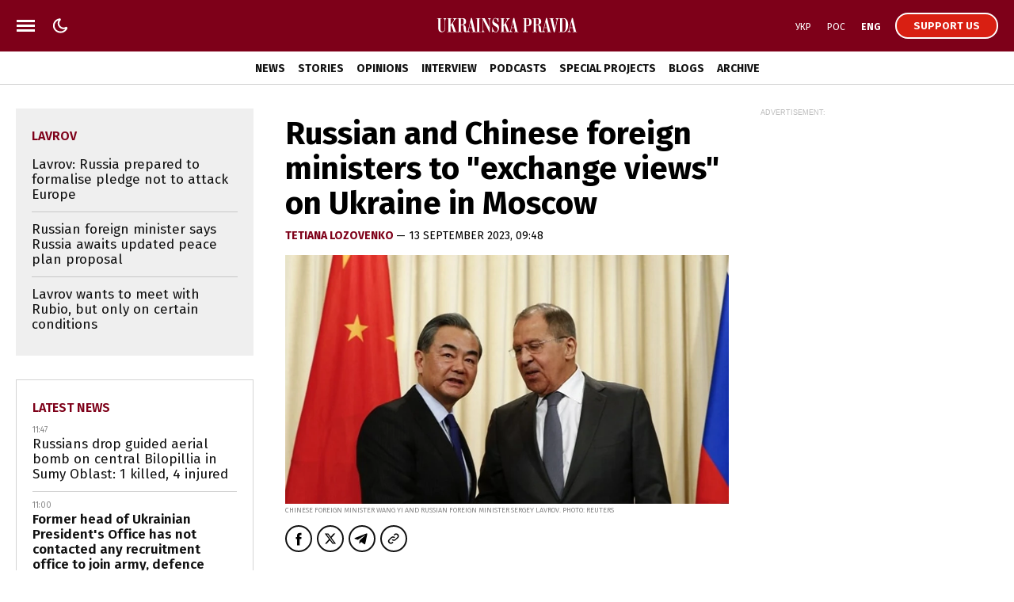

--- FILE ---
content_type: text/html; charset=UTF-8
request_url: https://www.pravda.com.ua/eng/news/2023/09/13/7419590/
body_size: 32852
content:
<!DOCTYPE html>
<html lang="en">
<head>
    <meta charset="utf-8"/>
    <meta name="robots" content="index, follow, max-image-preview:large">
    <meta name="viewport" content="width=device-width,initial-scale=1,maximum-scale=1,user-scalable=yes">
    <meta name="csrf-token" content="KzCx8jcbKoNv0cfHLfreOveDw99RUsruna6mFs3T">

    <link rel="icon" type="image/png" href="/up/favicon/favicon-32x32.png" sizes="32x32"/>
    <link rel="icon" type="image/png" href="/up/favicon/favicon-96x96.png" sizes="96x96"/>
    <link rel="icon" type="image/png" href="/up/favicon/android-chrome-192x192.png" sizes="192x192"/>
    <link rel="apple-touch-icon" sizes="57x57" href="/up/favicon/apple-touch-icon-57x57.png">
    <link rel="apple-touch-icon" sizes="72x72" href="/up/favicon/apple-touch-icon-72x72.png">
    <link rel="apple-touch-icon" sizes="76x76" href="/up/favicon/apple-touch-icon-76x76.png">
    <link rel="apple-touch-icon" sizes="114x114" href="/up/favicon/apple-touch-icon-114x114.png">
    <link rel="apple-touch-icon" sizes="120x120" href="/up/favicon/apple-touch-icon-120x120.png">
    <link rel="apple-touch-icon" sizes="144x144" href="/up/favicon/apple-touch-icon-144x144.png">
    <link rel="apple-touch-icon" sizes="152x152" href="/up/favicon/apple-touch-icon-152x152.png">
    <link rel="apple-touch-icon" sizes="180x180" href="/up/favicon/apple-touch-icon-180x180.png">
    <link rel="shortcut icon" href="/up/favicon/favicon.ico" />
    <link rel="alternate" hreflang="x-default" href="https://www.pravda.com.ua/news/2023/09/13/7419590/">
    
    <link rel="alternate" hreflang="uk" href="https://www.pravda.com.ua/news/2023/09/13/7419590/">
            
    
    
    <link rel="alternate" hreflang="ru" href="https://www.pravda.com.ua/rus/news/2023/09/13/7419590/">
            
    
    
    <link rel="alternate" hreflang="en" href="https://www.pravda.com.ua/eng/news/2023/09/13/7419590/">
    <link rel="canonical" href="https://www.pravda.com.ua/eng/news/2023/09/13/7419590/" />
    <link rel="preconnect" href="https://www.googletagmanager.com">
    <link rel="preconnect" href="https://securepubads.g.doubleclick.net">
    <link rel="preconnect" href="https://cdn.onthe.io">
    <link rel="preconnect" href="https://cdn.membrana.media">

    <link rel="dns-prefetch" href="//cdn.gravitec.net">
    <link rel="dns-prefetch" href="https://ls.hit.gemius.pl">
    <link rel="dns-prefetch" href="https://ls.hit.gemius.pl">
    <link rel="dns-prefetch" href="https://gaua.hit.gemius.pl/">
    <link rel="dns-prefetch" href="https://cm.g.doubleclick.net/">
    <link rel="dns-prefetch" href="https://fonts.googleapis.com/">
    <link rel="dns-prefetch" href="https://ep2.adtrafficquality.google/">

    <!-- Google Tag Manager -->
    <script>(function(w,d,s,l,i){w[l]=w[l]||[];w[l].push({'gtm.start':
                new Date().getTime(),event:'gtm.js'});var f=d.getElementsByTagName(s)[0],
            j=d.createElement(s),dl=l!='dataLayer'?'&l='+l:'';j.async=true;j.src=
            'https://www.googletagmanager.com/gtm.js?id='+i+dl;f.parentNode.insertBefore(j,f);
        })(window,document,'script','dataLayer','GTM-WDP7GGXD');</script>
    <!-- End Google Tag Manager -->

    <script>
    let js_script_list = [],
        chead = document.head || document.body || document.documentElement;

    function loadScript(src, cb) {

        let i = js_script_list.length, load_check = false;
        while (i--) {
            if (js_script_list[i] === src) {
                load_check = true;
                break;
            }
        }
        if(!load_check){
            js_script_list.push(src);
            var s = document.createElement('script');
            s.src = src;
            chead.appendChild(s);
            s.onload = cb;
            s.onerror = cb;
            return s;
        }else{
            if (cb !== undefined && typeof(cb) === "function") {
                cb();
            }
        }
    }
</script>

        <!-- The style to be used for this article -->
<meta property="fb:app_id" content="177855928894402" />

<title>Russian and Chinese foreign ministers to "exchange views" on Ukraine in Moscow | Ukrainska Pravda</title>

<meta name="title" content="Russian and Chinese foreign ministers to "exchange views" on Ukraine in Moscow | Ukrainska Pravda">

    <meta name="description" content="Russian Foreign Minister Sergey Lavrov and Chinese Foreign Minister Wang Yi will hold talks in Moscow on 18 September and in particular on the &quot;Ukrainian settlement&quot;."/>

    <meta property="article:content_tier" content="free"/>

    <link rel="amphtml" href="https://www.pravda.com.ua/eng/news/2023/09/13/7419590/index.amp">

<meta name="keywords" content="">
<meta name="document-state" content="state">
<meta name="revisit-after" content="1 days">










<script>
            loadScript('https://cdn.onthe.io/io.js/7LWgKFUpDNmn');
    </script>
    
    <script>
        window._io_config = window._io_config || {};
        window._io_config["0.2.0"] = window._io_config["0.2.0"] || [];
        window._io_config["0.2.0"].push({
            page_url: "https://www.pravda.com.ua/eng/news/2023/09/13/7419590/",
            page_url_canonical: "https://www.pravda.com.ua/eng/news/2023/09/13/7419590/",
            page_title: "Russian and Chinese foreign ministers to &quot;exchange views&quot; on Ukraine in Moscow",
            page_type: "article",
            page_language: "en",
            article_authors: ["Tetiana Lozovenko"],
            article_categories: ["News"],
            article_subcategories: "[&quot;Lavrov&quot;,&quot;China&quot;,&quot;Foreign Affairs Ministry&quot;,&quot;Russia&quot;]",
            article_type: "news",
            article_word_count: "141",
            article_publication_date: "Wed, 13 Sep 2023 09:48:28 +0300"

        });
    </script>

    <meta property="og:title" content="Russian and Chinese foreign ministers to &quot;exchange views&quot; on Ukraine in Moscow"/>
            <meta property="og:description" content="Russian Foreign Minister Sergey Lavrov and Chinese Foreign Minister Wang Yi will hold talks in Moscow on 18 September and in particular on the &quot;Ukrainian settlement&quot;."/>
    
<meta property="og:site_name" content="Ukrainska Pravda"/>
<meta property="og:type" content="article"/>
<meta property="og:url" content="https://www.pravda.com.ua/eng/news/2023/09/13/7419590/"/>


<meta name="twitter:card" content="summary_large_image">
<meta name="twitter:site" content="@ukrpravda_news">
<meta name="twitter:creator" content="@ukrpravda_news">
<meta name="twitter:title" content="Russian and Chinese foreign ministers to &quot;exchange views&quot; on Ukraine in Moscow"/>

    <meta name="twitter:description" content="Russian Foreign Minister Sergey Lavrov and Chinese Foreign Minister Wang Yi will hold talks in Moscow on 18 September and in particular on the &quot;Ukrainian settlement&quot;."/>




    <meta property="og:image"
          content="https://uimg.pravda.com.ua/buckets/upstatic/images/doc/e/4/252127/e467b12-opera--------2023-09-13-095848-gdb.rferl.org.jpg?w=1200&amp;q=85&amp;stamp=1753914972"/>
    <meta name="twitter:image:src"
          content="https://uimg.pravda.com.ua/buckets/upstatic/images/doc/e/4/252127/e467b12-opera--------2023-09-13-095848-gdb.rferl.org.jpg?w=1200&amp;q=85&amp;stamp=1753914972"/>
    <meta property="og:image:width" content="1200">
    <meta property="og:image:height" content="675">








            <script type="application/ld+json">
{
    "@context": "https://schema.org",
    "@type": "NewsArticle",
    "headline": "Russian and Chinese foreign ministers to \"exchange views\" on Ukraine in Moscow",
    "articleBody": "Russian Foreign Minister Sergey Lavrov and Chinese Foreign Minister Wang Yi will hold talks in Moscow on 18 September and in particular on the \"Ukrainian settlement\".Source: Maria Zakharova, spokeswoman for Russia's Ministry of Foreign Affairs, at a briefingQuote: \"Talks between Russian Foreign Minister Sergey Lavrov and Chinese Foreign Minister Wang Yi will take place in Moscow on 18 September.... There will also be a thorough exchange of views on the issue of the Ukrainian settlement, as well as ensuring stability and security in the Asia-Pacific.\"Details: Zakharova says they are planning to discuss \"a wide range of bilateral cooperation issues\", including contacts at the very highest and senior levels.Ukrainska Pravda is the place where you will find the most up-to-date information about everything related to the war in Ukraine. Follow us on Twitter, support us, or become our patron!",
    "articleSection": "News",
    "wordCount": 138,
    "keywords": [
        "Lavrov",
        "China",
        "Foreign Affairs Ministry",
        "Russia"
    ],
    "inLanguage": "en",
    "isAccessibleForFree": true,
    "datePublished": "2023-09-13T09:48:28+03:00",
    "dateModified": "2023-09-13T09:48:28+03:00",
    "mainEntityOfPage": {
        "@type": "WebPage",
        "@id": "https://www.pravda.com.ua/eng/news/2023/09/13/7419590/"
    },
    "image": {
        "@type": "ImageObject",
        "url": "https://uimg.pravda.com.ua/buckets/upstatic/images/doc/e/4/252127/e467b12-opera--------2023-09-13-095848-gdb.rferl.org.jpg",
        "width": 1200,
        "height": 673,
        "caption": "Chinese Foreign Minister Wang Yi and Russian Foreign Minister Sergey Lavrov. Photo: REUTERS "
    },
    "author": [
        {
            "@type": "Person",
            "@id": "https://www.pravda.com.ua/authors/6357a0c397ba2/#person",
            "name": "Tetiana Lozovenko",
            "url": "https://www.pravda.com.ua/eng/authors/6357a0c397ba2/",
            "description": "Працює в УП з 2022 року\r\n",
            "jobTitle": "news editor of \"Ukrainska Pravda\"",
            "email": "t.lozovenko@ukr.net",
            "sameAs": []
        }
    ],
    "publisher": {
        "@type": "NewsMediaOrganization",
        "name": "Ukrainska Pravda",
        "legalName": "LLC «UP Media Plus»",
        "url": "https://www.pravda.com.ua/eng/",
        "sameAs": [
            "https://www.facebook.com/UkrainskaPravda",
            "https://x.com/UkrPravda_news",
            "https://www.instagram.com/ukrpravda_news/",
            "https://t.me/ukrpravda_news",
            "https://www.tiktok.com/@pravda_com_ua",
            "https://www.youtube.com/channel/UChparf_xrUZ_CJGQY5g4aEg",
            "https://www.threads.com/@ukr_pravda"
        ],
        "foundingDate": "2000-04-16",
        "logo": {
            "@type": "ImageObject",
            "url": "https://www.pravda.com.ua/up/img/up-logo.jpg",
            "width": 250,
            "height": 250
        },
        "address": {
            "@type": "PostalAddress",
            "streetAddress": "48, 50A Zhylianska St.",
            "addressLocality": "Kyiv",
            "postalCode": "01032",
            "addressCountry": {
                "@type": "Country",
                "name": "UA"
            }
        },
        "contactPoint": {
            "@type": "ContactPoint",
            "email": "editor@pravda.ua",
            "telephone": "+380956412207",
            "contactType": "editorial",
            "areaServed": "UA",
            "availableLanguage": [
                "uk-UA",
                "en-UA",
                "ru-UA"
            ]
        },
        "@id": "https://www.pravda.com.ua/#organization"
    }
}
</script>
            <script type="application/ld+json">
{
    "@context": "https://schema.org",
    "@type": "BreadcrumbList",
    "itemListElement": [
        {
            "@type": "ListItem",
            "position": 1,
            "item": {
                "@type": "Thing",
                "@id": "https://www.pravda.com.ua/eng/",
                "name": "Main page"
            }
        },
        {
            "@type": "ListItem",
            "position": 2,
            "item": {
                "@type": "Thing",
                "@id": "https://www.pravda.com.ua/eng/news/",
                "name": "News"
            }
        },
        {
            "@type": "ListItem",
            "position": 3,
            "item": {
                "@type": "Thing",
                "@id": "https://www.pravda.com.ua/eng/news/2023/09/13/7419590/",
                "name": "Russian and Chinese foreign ministers to \"exchange views\" on Ukraine in Moscow"
            }
        }
    ]
}
</script>
    

    <link rel="preconnect" href="https://fonts.googleapis.com">
    <link rel="preconnect" href="https://fonts.gstatic.com" crossorigin>
    <link href="https://fonts.googleapis.com/css?family=Fira+Sans:400,400i,500,500i,600,600i,700,700i,800,800i&amp;subset=cyrillic&display=swap" rel="stylesheet">
    <link rel="stylesheet" href="https://www.pravda.com.ua/up/css/index.css?1.39">
    <script src="https://www.pravda.com.ua/up/js/common.js?1.4" defer></script>

    <script>
        (function () {
            var deviceCategory = 'desktop';
            if (
                'ontouchstart' in document.documentElement &&
                window.matchMedia('only screen') &&
                (
                    window.matchMedia('(orientation: portrait) and (max-width: 480px)').matches ||
                    window.matchMedia('(orientation: landscape) and (max-height: 480px)').matches
                )
            ) {
                deviceCategory = 'mobile';
            }
            var pathname = document.location.pathname;
            var page = 'page';
            if (['/', '/rus/', '/eng/'].indexOf(pathname) !== -1) {
                page = 'home_page';
            } else if (['/news/', '/rus/news/'].indexOf(pathname) !== -1) {
                page = 'news_page';
            }
            window.ymPage = page + '_' + deviceCategory;
        })();
    </script>

    <script>
        window.uprLang = 'en';
    </script>

    <script async="async" src="https://securepubads.g.doubleclick.net/tag/js/gpt.js"></script>
    <script async="async" src="https://cdn.membrana.media/upr/ym.js?v=5"></script>

    <script>
        window.notsyCmd = window.notsyCmd || [];
        window.notsyCmd.push(function() {
            window.notsyInit({
                page: window.ymPage,
                targeting: [['lang', window.uprLang]]
            });
        });
    </script>

    
            <!--taboola-->
        <script type="text/javascript">
            window._taboola = window._taboola || [];
            _taboola.push( { article:'auto' } );
            !function (e, f, u, i) {
                if (!document.getElementById(i)) {
                    e.async = 1;
                    e.src = u;
                    e.id = i;
                    f.parentNode.insertBefore(e, f);
                }
            } (document.createElement('script'),
                document.getElementsByTagName('script')[0],
                '//cdn.taboola.com/libtrc/ukrainskapravda/loader.js',
                'tb_loader_script');
            if(window.performance && typeof window.performance.mark == 'function')
            { window.performance.mark('tbl_ic'); }
        </script>
    
    <style>
        .post_text ol { padding-left: 42px;}
        .nts-ad {display: flex; flex-direction: column; align-items: center; justify-content: center}
        .nts-ad-h100 {height: 100px}
        .nts-ad-h250 {height: 250px; max-height: 250px}
        .nts-ad-h280 {height: 280px; max-height: 280px}
        .nts-ad-h600 {height: 600px; justify-content: flex-start}
        .mtb10 {margin-top: 15px; margin-bottom: 15px}
        .mtb25 {margin-top: 25px; margin-bottom: 25px}

        .nts-ad[data-ym-ad="UPR_BTA"], .nts-ad[data-ym-ad="UPR_ITC"] {height: 280px; max-height: 280px;}

        @media (max-width: 420px) {
            #UPR_ITA iframe {min-width: 336px}
        }

        @media (min-width: 768px) {
            .nts-ad[data-ym-ad="UPR_BTA"], .nts-ad[data-ym-ad="UPR_ITC"] {min-height: 400px}
        }

        @media (max-width: 800px) {
            .unit_news_banner_left .nts-ad[data-ym-ad="UPR_SBL"], .nts-ad[data-ym-ad="UPR_SBL"] {display: none !important}
        }

        @media (min-width: 761px) {
            .nts-ad[data-ym-ad="UPR_ITC_3"] {display: none}
        }

        @media (min-width: 801px) {
            .nts-ad[data-ym-ad="UPR_ITA"] {display: none}
        }

        @media (min-width: 990px) {
            .nts-ad[data-ym-ad="UPR_ITC_2"] {display: none}
        }

        @media (max-width: 1160px) {
            .unit_side_banner .nts-ad[data-ym-ad="UPR_SBR_1"], .nts-ad[data-ym-ad="UPR_SBR_1"], .nts-ad[data-ym-ad="UPR_SBR_2"], .nts-ad[data-ym-ad="UPR_SBR"] {display: none}
        }

        .nts-video-wrapper {padding-top: 10px;padding-bottom: 20px}
        .nts-video-label {font-size: 12px; font-family: "Helvetica Neue", Arial, sans-serif; line-height: 12px; text-transform: uppercase; color: #999; text-align: center}
        .nts-video {height: calc(100vw / 16 * 9); max-height: 360px;  margin: 10px auto 0}
        @media (min-width: 481px) {
            .nts-video {height: calc((100vw - 24px) / 16 * 9)}
        }
        @media (min-width: 715px) {
            .nts-video {height: 360px}
        }
        @media (min-width: 801px) {
            .nts-video {height: calc((100vw - 372px) / 16 * 9)}
        }
        @media (min-width: 1161px) {
            .nts-video {height: calc((100vw - 696px) / 16 * 9)}
        }

        .grv-bell-host {
            display: none;}
        .grv-helper-bell-host {
            display: none;}
    </style>

        
        </head>

<body class="">

    <!-- Google Tag Manager (noscript) -->
    <noscript><iframe src="https://www.googletagmanager.com/ns.html?id=GTM-WDP7GGXD "
                      height="0" width="0" style="display:none;visibility:hidden"></iframe></noscript>
    <!-- End Google Tag Manager (noscript) -->

    <div id="fb-root"></div>
<script>
    let facebook_loaded = false;
    function loadFacebook(){
        facebook_loaded = true;
        (function(d, s, id) {var js, fjs = d.getElementsByTagName(s)[0];if (d.getElementById(id)) return;js = d.createElement(s); js.id = id;js.src = "//connect.facebook.net/uk_UA/sdk.js#xfbml=1&version=v19.0&appId=177855928894402";fjs.parentNode.insertBefore(js, fjs);}(document, "script", "facebook-jssdk"));
    }

    document.addEventListener('scroll', function(){
        if (facebook_loaded) return;
        loadFacebook();
    });
</script>

    <svg xmlns="http://www.w3.org/2000/svg" style="display: none;">
    <symbol id="up_logo" viewBox="0 0 200 28">
        <g>
            <path fill-rule="evenodd" d="M24.437 21.352a.665.665 0 0 1-.606-.385 3.75 3.75 0 0 1-.239-1.017c-.036-.385-.036-.824-.036-1.35 0-.473-.037-.963-.037-1.437-.037-.771-.239-1.542-.643-2.208-.275-.474-.642-.93-1.101-1.245a3.337 3.337 0 0 0-1.23-.543 4.338 4.338 0 0 0-.974-.123l-.036-.088c.367-.262.605-.63.734-1.016.129-.631.239-1.315.239-1.98.037-.316.037-.702.037-1.158.036-.455.036-.894.091-1.28.074-.35.129-.7.276-1.016.128-.28.294-.42.532-.42.092-.036.202.034.239.157.037.088.037.193.037.316 0 .122 0 .228-.037.35a1.306 1.306 0 0 0-.092.316c0 .087-.037.158-.037.228v.228c0 .385.129.77.368 1.086.275.35.697.579 1.175.544.495.035.973-.228 1.23-.614a2.71 2.71 0 0 0 .44-1.472c0-.263-.036-.473-.091-.736a1.836 1.836 0 0 0-.404-.737 1.64 1.64 0 0 0-.698-.543 2.472 2.472 0 0 0-1.065-.228c-.404 0-.808.07-1.175.193a1.69 1.69 0 0 0-.771.806 5.045 5.045 0 0 0-.477 1.543 22.17 22.17 0 0 0-.24 2.454c0 .543-.036 1.086-.165 1.63a2.339 2.339 0 0 1-.403.894 1.23 1.23 0 0 1-.606.385c-.239.035-.496.07-.771.07h-1.01V5.647h1.615V5.07H9.032v.578h.276c.091 0 .201 0 .293.035.129 0 .294.07.404.123.165.07.294.193.404.35.092.228.165.474.165.737 0 .07-.036.263-.036.543-.074.473-.202.93-.33 1.402l-1.91 6.626-3.544-9.816h1.414V5.07H.292v.578h1.212l5.123 14.075a4.509 4.509 0 0 1-.533 1.122c-.165.228-.367.42-.569.614-.165.122-.33.228-.532.263-.166.035-.33.035-.478.035a1.7 1.7 0 0 1-1.046-.263.701.701 0 0 1-.33-.473.36.36 0 0 1 .091-.228c.092-.07.202-.123.294-.193.092-.035.202-.088.33-.158.092-.035.239-.088.33-.193.166-.158.331-.315.478-.543.165-.28.239-.631.239-.964.037-.508-.129-1-.478-1.402-.275-.333-.679-.509-1.12-.526-.477 0-.936.193-1.23.543-.404.42-.606 1-.532 1.542 0 .456.092.86.238 1.28.129.386.368.736.643 1.052.276.28.606.543.973.736.367.193.771.28 1.212.28.477 0 .936-.122 1.304-.385.367-.263.697-.614.973-.964.294-.473.532-.964.734-1.473.202-.578.404-1.191.643-1.858l3.048-9.903c.092-.42.294-.806.532-1.192.202-.35.661-.666 1.34-.894h.974V21.44h-1.58v.579h6.097v-.579h-1.616v-8.028h1.065a1.86 1.86 0 0 1 1.175.316c.275.228.496.508.643.824.128.385.238.806.293 1.209.037.456.092.929.092 1.402.092.964.165 1.788.276 2.437.073.508.201 1.016.403 1.542.129.316.368.614.698.806.367.193.771.28 1.175.316.166.035.368.035.533 0 .275-.07.532-.123.808-.228.367-.123.66-.315.936-.578l-.239-.386a.554.554 0 0 1-.477.28Zm26.55-18.194c.239-.263.33-.613.33-.964a.99.99 0 0 0-.201-.736c-.092-.158-.276-.28-.441-.386-.128-.087-.294-.122-.477-.157-.129 0-.24-.035-.294-.035-.092 0-.165.035-.276.035-.165.035-.33.07-.477.157-.165.088-.33.228-.44.386a.99.99 0 0 0-.203.736c0 .35.129.701.368.964.275.263.642.386 1.046.386.404-.018.771-.14 1.065-.386Zm-1.91 2.49h1.58V21.51h-1.58v.579h6.096v-.579h-1.615V5.647h1.615V5.07h-6.095v.578Zm6.06-4.576a1.67 1.67 0 0 0-.478-.157c-.165 0-.275-.035-.293-.035-.092 0-.166.035-.276.035-.165.035-.33.07-.477.157a1.3 1.3 0 0 0-.44.386.99.99 0 0 0-.203.736c0 .35.092.666.33.964.276.263.662.386 1.066.386.404.035.77-.088 1.065-.386.238-.263.367-.613.33-.964 0-.263-.037-.508-.202-.736a.884.884 0 0 0-.422-.386Zm-18.05 6.871c-.201-.578-.495-1.086-.936-1.507a4.666 4.666 0 0 0-1.78-1.017 9.67 9.67 0 0 0-2.755-.385H25.65v.578h1.579v15.863h-1.58v.579h6.299v-.579h-1.8v-6.678h1.34c1.947 0 3.416-.386 4.352-1.192.973-.771 1.47-2.086 1.47-3.909.054-.56-.056-1.174-.221-1.753Zm-3.047 2.524a7.443 7.443 0 0 1-.202 2.104c-.092.42-.294.806-.606 1.122a1.54 1.54 0 0 1-.936.473c-.404.035-.808.07-1.212.07h-.937V5.647h1.139c.495 0 1.046.07 1.505.228.33.123.643.35.845.614.202.28.294.613.33.929.037.42.074.806.074 1.209v1.84ZM198.665 21.51l-4.388-16.634h-1.23l-3.654 13.742c-.092.386-.202.736-.294 1.087a4.696 4.696 0 0 1-.331.894 1.516 1.516 0 0 1-.532.63 1.29 1.29 0 0 1-.863.264h-1.946V5.647h1.579V5.07h-10.98v.578c.569-.035 1.01.035 1.267.228.294.193.496.508.532.824.092.456.129.894.092 1.367-.037.543-.037 1.122-.073 1.735l-.239 6.749c-.037.999-.165 1.945-.404 2.91-.202.7-.496 1.367-.845 2.05h-1.67l-.239 5.469h.771c.092-.929.331-1.823.643-2.682a4.241 4.241 0 0 1 .899-1.472c.276-.28.643-.508 1.047-.614a3.97 3.97 0 0 1 1.047-.122h3.91c.331 0 .661.07 1.01.122.478.088.863.28 1.212.614.478.42.845.929 1.139 1.472.403.86.642 1.753.734 2.682h.771l-.165-4.89h4.149v-.579c-.367-.035-.734-.087-1.101-.228a1.031 1.031 0 0 1-.606-.7c-.074-.159-.092-.351-.074-.51 0-.192.037-.35.074-.542.092-.544.128-.86.165-1.017a.79.79 0 0 1 .074-.28l.293-1.122h3.948l1.212 4.382h-1.543v.578h5.729v-.578l-1.12.017Zm-16.231 0h-5.398c.128-.228.275-.473.404-.771.092-.28.238-.631.33-1.017.092-.455.202-.894.276-1.35.073-.508.091-1.121.165-1.822l.33-7.87c0-.614.074-1.192.166-1.788.036-.316.128-.631.293-.894a.922.922 0 0 1 .533-.316c.275-.035.569-.035.844-.035h2.057V21.51Zm8.097-4.96 1.873-7.064 1.873 7.064h-3.746ZM43.221 4.876h-1.23l-3.655 13.742c-.091.386-.202.736-.293 1.087a6.511 6.511 0 0 1-.33.894c-.13.263-.331.456-.533.63-.276.194-.57.281-.9.264v.578h4.278v-.578c-.367-.035-.734-.088-1.102-.228-.275-.088-.477-.316-.606-.701a2.42 2.42 0 0 1-.073-.509c.037-.192.037-.35.073-.543.092-.543.166-.859.202-1.017 0-.087.037-.192.074-.28l.294-1.122h3.91l1.212 4.382H43v.579h5.729v-.579H47.59L43.22 4.876ZM39.474 16.55l1.91-7.064 1.872 7.064h-3.782Zm85.819-10.903h1.579V21.51h-1.579v.579h5.821v-.579h-1.341V5.647h4.462V21.51h-1.34v.579h5.839v-.579h-1.579V5.647h1.579V5.07h-13.422v.578h-.019Zm48.4 9.238a5.494 5.494 0 0 0-1.304-1.192c-.697-.456-1.505-.772-2.313-.964l-.037-.123c1.065-.228 2.075-.666 2.92-1.315.697-.613 1.065-1.472 1.065-2.629a3.67 3.67 0 0 0-.276-1.402 2.609 2.609 0 0 0-.863-1.157 5.134 5.134 0 0 0-1.634-.771 11.27 11.27 0 0 0-2.552-.28h-6.023v.578h1.579v15.863h-2.515l-4.388-16.635h-1.23l-3.618 13.743c-.091.385-.238.736-.293 1.086a3.183 3.183 0 0 1-.368.894 1.516 1.516 0 0 1-.532.631 1.29 1.29 0 0 1-.863.263v.579h4.278v-.579c-.367-.035-.734-.088-1.102-.228a1.032 1.032 0 0 1-.605-.7c-.074-.159-.074-.351-.074-.51 0-.192.037-.35.074-.543.091-.543.128-.858.165-1.016a.81.81 0 0 0 .073-.28l.294-1.122h3.948l1.211 4.382h-1.542v.578h11.678c.771 0 1.542-.088 2.277-.315a5.029 5.029 0 0 0 1.781-.965c.495-.42.863-.928 1.138-1.542.294-.631.441-1.35.404-2.05 0-.386-.074-.772-.129-1.123a8.95 8.95 0 0 0-.624-1.156Zm-20.069 1.665 1.873-7.064 1.873 7.064h-3.746Zm13.533-10.903h1.505a2.02 2.02 0 0 1 1.23.316c.276.193.478.455.643.736.128.263.202.508.239.806.036.263.036.456.036.544V9.8c.037.474-.073 1-.293 1.438a2.068 2.068 0 0 1-.698.771 2.357 2.357 0 0 1-.771.263c-.166.035-.294.035-.478.035h-1.34l-.073-6.66Zm3.947 12.568c0 .42-.037.806-.073 1.21a2.857 2.857 0 0 1-.331 1.051 2.372 2.372 0 0 1-.808.771c-.477.193-1.01.28-1.505.263h-1.23V12.87h1.432a2.04 2.04 0 0 1 1.377.386c.33.227.606.543.734.893.165.386.276.772.331 1.192.036.35.073.736.073 1.122v1.753Zm-25.173-3.418c1.946 0 3.379-.386 4.352-1.192.973-.771 1.469-2.086 1.469-3.909 0-.613-.092-1.21-.276-1.788-.165-.578-.496-1.086-.9-1.507a4.655 4.655 0 0 0-1.781-1.017A9.663 9.663 0 0 0 146.042 5h-5.967v.578h1.579V21.44h-1.579v.579h6.298v-.579h-1.8v-6.678l1.359.035Zm-1.34-9.15h1.138c.496 0 1.01.07 1.506.228.33.123.642.35.844.614.202.28.331.613.368.929.036.42.073.806.073 1.209v1.858c0 .701-.073 1.402-.239 2.103-.091.421-.293.807-.606 1.122-.238.263-.569.42-.899.473-.404.036-.808.07-1.212.07h-.955l-.018-8.606Zm-30.884-.771h-1.266l-3.618 13.742c-.091.386-.202.736-.293 1.087a4.765 4.765 0 0 1-.331.894c-.128.263-.33.456-.532.63-.074.036-.129.088-.239.123l-.129-.227c-.128.122-.293.227-.495.227-.276 0-.496-.157-.569-.385a3.744 3.744 0 0 1-.239-1.017c-.037-.385-.037-.824-.037-1.35 0-.473-.037-.963-.037-1.437-.091-.929-.275-1.7-.642-2.208-.276-.474-.643-.93-1.139-1.245a3.13 3.13 0 0 0-1.211-.543 4.343 4.343 0 0 0-.974-.123l-.036-.088c.367-.262.606-.63.734-1.016a7.928 7.928 0 0 0 .239-1.98c.037-.316.037-.702.037-1.158 0-.42.036-.859.091-1.28.037-.35.129-.7.276-1.016.073-.228.275-.42.532-.42.092-.036.239.034.239.122.037.088.037.193.037.316 0 .122 0 .228-.037.35a1.283 1.283 0 0 0-.092.316c-.037.07-.037.157-.037.228v.227c0 .386.129.772.368 1.087.275.386.697.579 1.175.544.495.035.973-.228 1.23-.614.294-.456.441-.964.441-1.472 0-.263-.074-.474-.129-.736-.055-.263-.202-.509-.367-.737a1.637 1.637 0 0 0-.698-.543 2.471 2.471 0 0 0-1.065-.228c-.404 0-.808.07-1.175.193a1.69 1.69 0 0 0-.771.806 5.023 5.023 0 0 0-.477 1.543c-.129.824-.202 1.63-.239 2.454 0 .543-.074 1.086-.165 1.63-.074.315-.239.63-.404.894a1.236 1.236 0 0 1-.606.385 5.23 5.23 0 0 1-.771.07h-1.01V5.647h1.579V5.07h-6.023v.578h1.58V21.51h-1.58v.579h6.059v-.579h-1.579v-8.028h1.176c.403-.035.844.088 1.175.316.275.228.495.508.642.824.166.385.276.806.294 1.21.073.472.129.928.129 1.401.073.964.165 1.788.275 2.437.073.508.165 1.016.404 1.542.128.316.367.614.698.807.33.192.734.28 1.138.315.165.035.367.035.533 0 .201-.035.477-.088.807-.228.074-.035.129-.07.202-.087v.087h4.278v-.578c-.367-.035-.734-.088-1.101-.228-.276-.088-.478-.316-.606-.701a2.41 2.41 0 0 1-.074-.509c.037-.192.037-.35.074-.543.092-.543.165-.859.165-1.017a.79.79 0 0 1 .074-.28l.293-1.122h3.911l1.212 4.382h-1.542v.579h5.728v-.579h-1.138l-4.352-16.634Zm-3.745 11.674 1.909-7.064 1.873 7.064h-3.782Zm-28.864 2.173a6.276 6.276 0 0 1-1.01 1.753c-.293.386-.697.701-1.175.964-.33.193-.734.28-1.138.316-.33 0-.661-.123-.973-.316a2.56 2.56 0 0 1-.9-1.017 8.687 8.687 0 0 1-.66-2.05c-.166-1.087-.276-2.174-.276-3.26l.036-3.559c0-.385.037-.929.037-1.595 0-.666.092-1.367.275-2.05.13-.632.441-1.21.845-1.736.404-.526 1.047-.771 1.708-.736.844 0 1.634.456 2.313 1.35.661.894 1.139 2.173 1.414 3.733h.532V5.07h-.697a.672.672 0 0 1-.294.42c-.092.07-.239.088-.367.088-.074 0-.166 0-.239-.035-.037-.035-.129-.035-.239-.088-.33-.122-.697-.263-1.138-.42-.44-.123-.9-.193-1.34-.193-.9 0-1.781.263-2.48.771a6.821 6.821 0 0 0-1.909 2.016 10.91 10.91 0 0 0-1.212 2.752c-.293.999-.44 1.98-.44 2.997 0 1.052.128 2.103.404 3.103.275 1.016.66 1.98 1.212 2.874a7.196 7.196 0 0 0 1.946 2.086c.734.543 1.67.824 2.607.824.33 0 .661-.035.973-.123.202-.07.404-.157.606-.263.239-.087.44-.192.643-.315.165-.088.404-.158.606-.158.165 0 .293.035.44.088.166.122.294.315.404.543h.661l.166-6.012h-.661c-.184.946-.386 1.84-.68 2.7ZM64.684 5.647h1.34v7.187H61.6V5.647h1.34V5.07h-5.82v.578h1.579V21.51h-1.58v.579h5.821v-.579H61.6v-8.133h4.425v8.116h-1.34v.578h5.82v-.578h-1.58V5.647h1.58V5.07h-5.82v.578Zm27.928 7.993c-.496-.42-1.102-.736-1.745-.964-.734-.228-1.469-.316-2.24-.316h-.844V5.647h1.579V5.07h-6.096v.578h1.616V21.51h-1.616v.579h5.618c.57 0 1.139-.07 1.708-.123a3.984 3.984 0 0 0 1.707-.666c.533-.35 1.01-.859 1.267-1.437.33-.614.533-1.473.533-2.524a5.44 5.44 0 0 0-.404-2.104c-.202-.63-.606-1.174-1.083-1.595Zm-1.763 4.61c0 .543-.037 1.052-.129 1.595-.073.35-.201.701-.44 1a1.32 1.32 0 0 1-.735.543c-.33.087-.66.157-1.046.157H87.8v-8.554h.808c.404-.034.771.07 1.138.228.276.123.496.351.661.614.166.315.294.666.33 1.017.074.455.093.928.093 1.367l.018 2.033Z" />
        </g>
    </symbol>
    <symbol id="up_logo_eng" viewBox="0 0 200 28">
        <g>
            <path d="M17.4822 5.51627H15.9744V17.9049C15.9744 19.1079 16.0168 20.1325 16.5193 20.8454C16.938 21.4692 17.6914 21.8258 18.4451 21.8258C19.0313 21.8258 19.953 21.6475 20.7068 20.4889C21.5023 19.2859 21.4187 18.1274 21.4187 16.7907V9.0817C21.4187 7.4775 21.3765 5.82819 19.8689 5.51627V4.93716H23.3445V5.51627C22.6746 5.56098 22.0466 6.05196 22.0466 8.94791V17.1022C22.0466 18.1716 22.0051 19.1969 21.5027 20.2663C20.9164 21.6031 19.7432 22.7174 17.7332 22.7174C15.3465 22.7173 14.2575 21.2468 13.8806 20.5338C13.2107 19.2417 13.2947 17.8603 13.2947 16.7018V5.51627H11.7869V4.93716H17.4822V5.51627ZM59.8611 21.9147H62.2048V5.51627H60.698V4.93716H66.3933V5.51627H64.8855V21.9147H66.3933V22.4938H60.908V22.4948H55.5486V21.9147H56.9724L55.8416 17.3698H52.156L51.863 18.528C51.7793 18.9736 51.5701 20.133 51.5701 20.445C51.5702 21.0685 51.8631 21.4693 52.198 21.692C52.3655 21.7812 52.6168 21.8701 53.2449 21.9147V22.4948H49.2253V22.3971C48.8957 22.5656 48.4461 22.7174 47.8416 22.7174C46.8785 22.7174 46.418 22.4047 46.1667 22.1374C46.0409 22.0034 45.5803 21.4239 45.4128 19.5085L45.2039 16.7458C45.162 15.9883 45.1193 14.7856 44.6169 14.1618C44.3238 13.8498 43.8631 13.6266 43.1931 13.6266H41.6443V21.9147H43.1511V22.4938H37.4568V21.9147H38.9216V5.51627H37.4568V4.93716H43.5281C44.4912 4.93716 46.2088 5.02652 47.2976 6.05142C47.7582 6.49711 48.3865 7.38835 48.3865 9.03677C48.3865 9.79431 48.302 11.0424 47.4226 11.9782C46.7107 12.7355 45.622 13.092 44.6589 13.2702V13.4928C45.4965 13.582 46.7115 14.1165 47.3396 14.9186C47.8002 15.5425 48.0508 16.568 48.1345 17.7711L48.2605 19.821C48.3024 20.6676 48.3866 21.737 49.0984 21.737C49.2656 21.7368 49.4329 21.6477 49.5583 21.5143L49.6794 21.8229C50.1733 21.6439 50.4426 21.2406 50.6072 20.8903C50.9003 20.2664 51.0256 19.5528 51.1931 18.8844L54.5847 4.71451H55.7576L59.8611 21.9147ZM77.6589 16.4342V9.0817C77.6589 8.41328 77.575 6.94224 77.24 6.36295C77.0724 6.00653 76.6953 5.65029 76.1091 5.56119V4.93716H79.5857V5.51627C79.167 5.51627 78.8311 5.69452 78.5798 6.22916C78.2867 6.85301 78.2029 8.27949 78.2029 8.94791V22.7174H77.7849L70.0789 7.69986V18.484C70.0789 20.0432 70.2465 20.7562 70.4558 21.2018C70.6651 21.6918 70.9585 21.9146 71.4607 21.9147V22.4938H67.9851V21.9147C68.655 21.8256 68.9484 21.3803 69.116 21.1129C69.451 20.5337 69.5349 19.018 69.5349 18.3942V8.19009C69.5349 6.89787 69.4512 6.31842 69.2 6.0065C68.9487 5.65006 68.5297 5.56082 68.0691 5.51627V4.93716H71.7966L77.6589 16.4342ZM154.628 21.9147H155.675V22.4948H150.314V21.9147H151.738L150.608 17.3698H146.923L146.63 18.528C146.546 18.9736 146.337 20.133 146.337 20.445C146.337 21.0686 146.63 21.4693 146.965 21.692C147.132 21.7812 147.383 21.8701 148.011 21.9147V22.4948H143.991V22.3981C143.662 22.5662 143.213 22.7174 142.609 22.7174C141.646 22.7174 141.186 22.4047 140.934 22.1374C140.809 22.0037 140.348 21.4245 140.18 19.5085L139.97 16.7907C139.929 16.0331 139.887 14.8296 139.385 14.2057C139.091 13.8938 138.673 13.6266 138.003 13.6266H136.453V21.9147H137.961V22.4938H132.265V21.9147H133.731V5.51627H132.265V4.93716H138.296C139.259 4.93716 140.975 5.02662 142.064 6.05142C142.525 6.49703 143.153 7.38804 143.153 9.03677C143.153 9.79431 143.07 11.0424 142.19 11.9782C141.478 12.7355 140.39 13.0919 139.427 13.2702V13.4928C140.264 13.582 141.478 14.1167 142.106 14.9186C142.567 15.5425 142.818 16.568 142.902 17.7711L143.028 19.821C143.07 20.6674 143.153 21.7367 143.865 21.737C144.032 21.737 144.2 21.6479 144.326 21.5143L144.446 21.8229C144.94 21.6439 145.208 21.2405 145.373 20.8903C145.666 20.2664 145.792 19.5528 145.96 18.8844L149.351 4.71451H150.524L154.628 21.9147ZM158.983 5.51627H157.643L160.658 17.9489L162.668 8.72525C162.751 8.36885 162.836 7.87859 162.836 7.52213C162.836 6.98739 162.752 6.27412 162.417 5.91763C162.165 5.65033 161.747 5.47208 161.328 5.56119V4.93716H165.097V5.51627C164.93 5.56083 164.552 5.60581 164.176 6.05142C163.841 6.49703 163.673 7.1656 163.297 8.81412L160.239 22.7174H159.067L154.838 5.51627H153.539V4.93716H158.983V5.51627ZM85.28 4.75845C85.8244 4.75845 86.2853 4.89213 86.7458 5.1149C87.1227 5.29314 87.4163 5.47134 87.6257 5.47134C87.8769 5.47106 88.2113 5.2483 88.3787 4.98111H89.1746V9.97232H88.6306C88.4631 9.39308 88.2112 8.45764 88.0437 7.96744C87.7925 7.34365 87.3326 6.49646 86.9138 6.09537C86.4532 5.6052 85.9499 5.29361 85.238 5.29361C84.1912 5.29371 83.1023 5.91767 83.1023 7.83365C83.1024 9.70478 84.2329 10.2842 84.8611 10.6852L87.1648 12.0221C88.1698 12.6014 88.7982 13.2253 89.3425 14.4284C89.7612 15.3195 89.9284 16.1217 89.9285 17.0573C89.9285 19.1959 89.3425 20.4886 88.6726 21.2907C87.8351 22.4047 86.9972 22.7164 85.741 22.7165C84.9453 22.7165 84.5684 22.5828 83.9822 22.36C83.3122 22.0481 83.0184 21.9147 82.6833 21.9147C82.4738 21.9148 82.014 22.0044 81.8884 22.5387H81.1345V16.3004H81.6785C81.846 17.2807 82.1393 18.4391 82.4324 19.152C83.1443 20.8899 84.024 21.5587 84.3171 21.737C84.8614 22.0933 85.1967 22.1823 85.741 22.1823C87.374 22.1822 88.2537 20.9344 88.2537 19.152C88.2537 16.9242 86.9555 16.1666 86.1179 15.6764L84.0242 14.4284C83.061 13.8491 82.4744 13.1362 82.1394 12.5124C81.595 11.532 81.5535 10.5068 81.5535 9.70474C81.5535 8.76891 81.6788 7.12028 82.8093 5.87271C83.27 5.38256 84.0657 4.7585 85.28 4.75845ZM30.1707 5.51627H28.6638V13.9381L32.1814 8.94791C32.6002 8.36861 33.1023 7.5663 33.1023 6.63052C33.1023 6.36316 33.0604 6.00629 32.7253 5.73892C32.5159 5.5609 32.0555 5.51628 31.7625 5.51627V4.93716H36.4529V5.51627C35.6572 5.60539 35.28 6.00682 34.9031 6.40787C34.1075 7.25448 33.7722 7.8782 32.7253 9.39322L31.5525 11.1315L35.531 21.9596H36.6619V22.5387H31.2175V21.9596H32.6003L29.6267 13.8493L28.7058 15.0973V21.9596H30.2126V22.5387H24.5173V21.9596H25.9832V5.51627H24.5173V4.93716H30.1707V5.51627ZM113.339 21.9147H114.385V22.4948H109.026V21.9147H110.449L109.361 17.3698H105.676L105.383 18.528C105.299 18.9736 105.09 20.133 105.09 20.445C105.09 21.0686 105.383 21.4693 105.718 21.692C105.885 21.7812 106.136 21.8701 106.764 21.9147V22.4948H103.705V22.5387H98.3445V21.9596H99.7273L96.7537 13.8493L95.8328 15.0973V21.9596H97.3396V22.5387H91.6443V21.9596H93.1101V5.51627H91.6443V4.93716H97.2146V5.51627H95.7068V13.9381L99.2244 8.94791C99.6431 8.36861 100.145 7.5663 100.145 6.63052C100.145 6.36316 100.103 6.00629 99.7683 5.73892C99.5587 5.561 99.0983 5.51627 98.8054 5.51627V4.93716H103.496V5.51627C102.7 5.60539 102.323 6.00682 101.946 6.40787C101.151 7.25441 100.815 7.87828 99.7683 9.39322L98.5964 11.1315L102.575 21.9596H102.744V21.9147C103.539 21.8702 103.916 21.3358 104.126 20.8903C104.419 20.2664 104.545 19.5528 104.713 18.8844L108.062 4.71451H109.235L113.339 21.9147ZM171.883 4.93716C173.683 4.93732 174.982 6.22969 175.819 7.61099C177.033 9.66058 177.159 11.844 177.159 13.5817C177.159 16.2999 176.698 19.2417 174.73 21.1579C173.683 22.1827 172.678 22.5387 171.631 22.5387H165.6V21.9596H167.066V5.51627H165.6V4.93716H171.883ZM187.167 21.9147H188.214V22.4948H182.853V21.9147H184.277L183.146 17.3698H179.461L179.168 18.528C179.084 18.9736 178.875 20.133 178.875 20.445C178.875 21.0684 179.168 21.4693 179.503 21.692C179.67 21.7812 179.922 21.8701 180.55 21.9147V22.4948H176.53V21.9147C177.325 21.87 177.703 21.3358 177.912 20.8903C178.205 20.2664 178.33 19.5528 178.498 18.8844L181.89 4.71451H183.062L187.167 21.9147ZM125.649 4.93716C126.487 4.93719 127.533 5.02607 128.371 5.38248C129.46 5.82809 131.009 6.98746 131.009 10.0622C131.008 11.3098 130.758 13.3592 128.874 14.3395C127.743 14.9188 126.193 14.9635 125.565 14.9635H124.308V21.8708H125.984V22.4499H120.121V21.8708H121.629V5.51627H120.121V4.93716H125.649ZM169.789 21.9147H170.71C171.631 21.9147 172.385 21.8704 173.138 20.8903C174.06 19.6426 174.101 17.3699 174.101 15.4538V11.1315C174.101 9.43818 174.06 8.05643 173.431 6.98697C172.72 5.65028 171.756 5.51627 170.919 5.51627H169.789V21.9147ZM52.24 16.7907H55.7576L53.9988 9.48209L52.24 16.7907ZM105.76 16.7907H109.277L107.518 9.48209L105.76 16.7907ZM147.049 16.7907H150.566L148.807 9.48209L147.049 16.7907ZM179.587 16.7907H183.104L181.345 9.48209L179.587 16.7907ZM124.308 14.3844H125.188C125.649 14.3844 126.445 14.3841 126.989 13.9831C128.036 13.2255 127.952 11.5769 127.952 10.5075V8.59146C127.952 7.47744 127.868 6.18453 126.905 5.73892C126.612 5.60529 125.858 5.51627 125.355 5.51627H124.308V14.3844ZM41.6443 13.0475H42.9001C43.4445 13.0475 44.1984 13.0024 44.7009 12.3786C45.1614 11.7993 45.2869 10.7747 45.2869 10.0172V8.45767C45.2869 7.7447 45.245 6.71984 44.575 6.05142C44.1562 5.695 43.5702 5.51627 42.9421 5.51627H41.6443V13.0475ZM136.411 13.0475H137.668C138.212 13.0475 138.966 13.0024 139.469 12.3786C139.929 11.7992 140.054 10.7746 140.054 10.0172V8.45767C140.054 7.74471 140.013 6.71984 139.343 6.05142C138.924 5.69499 138.338 5.51632 137.71 5.51627H136.411V13.0475Z" />
        </g>
    </symbol>
    <symbol id="up_logo_rus" viewBox="0 0 200 28">
        <g>
            <path fill-rule="evenodd" clip-rule="evenodd" d="M25.272 21.424c-.54 0-.592-.465-.643-.852-.051-.491-.154-1.964-.205-2.687a6.274 6.274 0 0 0-.618-2.867 3.6 3.6 0 0 0-3.139-1.886l-.026-.1c.669-.542.875-1.24.926-3.022.051-1.318 0-3.85.9-3.85a.292.292 0 0 1 .309.285 6.89 6.89 0 0 0-.231 1.055 1.657 1.657 0 0 0 1.467 1.834 1.28 1.28 0 0 0 1.132-.543c.322-.451.485-.997.463-1.55a2.4 2.4 0 0 0-.541-1.446 2.272 2.272 0 0 0-1.827-.775c-.438 0-1.878 0-2.161 2.97-.155 1.73.1.182-.155 3.049-.18 1.886-1.158 1.96-1.801 1.96h-.952V5.796h1.518v-.568h-9.372v.568h.257a1.119 1.119 0 0 1 1.21 1.292c-.068.62-.189 1.234-.361 1.834L9.6 15.534l-3.376-9.74h1.364v-.567H2v.568h1.136l4.89 14a4.384 4.384 0 0 1-.875 1.524 1.462 1.462 0 0 1-1.184.465 1.543 1.543 0 0 1-1.03-.26.538.538 0 0 1-.283-.411.753.753 0 0 1 .592-.543 1.892 1.892 0 0 0 1.081-1.81 1.7 1.7 0 0 0-1.57-1.833 1.851 1.851 0 0 0-1.672 2.093c-.019.808.235 1.6.72 2.248a2.725 2.725 0 0 0 2.162 1.084A2.286 2.286 0 0 0 8 21.19 21.05 21.05 0 0 0 9.441 17.7l2.934-9.868a3.98 3.98 0 0 1 .643-1.368 2.5 2.5 0 0 1 1.158-.672h1.214v15.787H13.9v.568h5.79v-.568h-1.52v-8.01h1.107a1.763 1.763 0 0 1 1.518.75c.398.718.594 1.531.567 2.352.129 1.783.18 2.429.257 3.048a3.6 3.6 0 0 0 .85 2.144c.358.326.829.501 1.313.49.8.027 1.583-.25 2.188-.774l-.233-.388a.62.62 0 0 1-.465.233zm6.75-6.51a8.808 8.808 0 0 0 3.37-.62 4.293 4.293 0 0 0 2.188-4.132c0-3-1.569-4.082-2.676-4.52a8.059 8.059 0 0 0-2.78-.413h-5.686v.566h1.518v15.784h-1.518v.568h6v-.568h-1.7v-6.666h1.287-.003zm-1.286-9.12h1.08c.532 0 1.06.079 1.57.233.951.413 1.055 1.68 1.055 2.739V10.6c0 1.033.1 2.608-.978 3.358a3.262 3.262 0 0 1-1.827.387h-.9v-8.55zm24.021 0h1.26v1.189L51.823 18.66V5.795h1.26v-.568h-5.558v.568h1.518v15.784H46.62l-4.17-16.56h-1.184l-3.473 13.667A10.334 10.334 0 0 1 37.2 20.6a1.545 1.545 0 0 1-1.39.982v.568h4.09v-.571a3.337 3.337 0 0 1-1.055-.232 1.288 1.288 0 0 1-.643-1.188c.063-.618.166-1.23.308-1.834l.29-1.111h3.758l1.158 4.366h-1.471v.568h10.838v-.57h-1.26V20.52l4.194-11.73V21.58h-1.26v.568h5.558v-.568H58.8V5.795h1.518v-.568h-5.562l.001.568zM38.9 16.645l1.8-7.026 1.776 7.027H38.9zm29.89-10.85h1.261v7.13h-4.195v-7.13h1.261v-.567h-5.533v.568h1.492v15.784h-1.492v.568h5.533v-.568h-1.261v-8.085h4.195v8.086h-1.262v.568h5.533v-.57H72.83V5.796h1.492v-.568h-5.533l.001.568zm15.344 13.719c-.875 1.834-2.058 2.273-2.778 2.273a2.465 2.465 0 0 1-1.9-1.5c-.592-1.112-.8-2.687-.8-5.09V11.66c-.09-1.485.093-2.974.54-4.392a2.422 2.422 0 0 1 2.188-1.68c1.493 0 2.29 1.474 2.6 2.144.444.93.739 1.923.875 2.945h.511v-5.45h-.67a.662.662 0 0 1-.669.518 3.27 3.27 0 0 1-.978-.336A5.253 5.253 0 0 0 81.2 5.02a4.554 4.554 0 0 0-3.6 1.989 11.682 11.682 0 0 0-2.085 6.717 10.579 10.579 0 0 0 1.364 5.5c1.081 1.912 2.419 3.126 4.554 3.126a3 3 0 0 0 1.493-.387 2.883 2.883 0 0 1 1.158-.465.785.785 0 0 1 .772.646h.644l.155-5.993h-.645a9.119 9.119 0 0 1-.876 3.36zm27.014-13.227a3.64 3.64 0 0 0-1.108 2.867 3.921 3.921 0 0 0 .979 2.815 5.219 5.219 0 0 0 2.934 1.24v.207a4.84 4.84 0 0 0-2.625 1.214 4.537 4.537 0 0 0-1 2.945c-.1 1.472-.128 2.2-.206 2.842a.872.872 0 0 1-.772.982 1.237 1.237 0 0 1-.592-.232l-.242.413h-.046l-4.17-16.56h-1.183L99.64 18.687a10.325 10.325 0 0 1-.592 1.91c-.128.284-.33.528-.583.708l-.065-.113a.621.621 0 0 1-.464.232c-.54 0-.592-.465-.643-.852-.052-.491-.154-1.964-.205-2.687a6.28 6.28 0 0 0-.618-2.867 3.6 3.6 0 0 0-3.139-1.886l-.026-.1c.669-.542.875-1.24.926-3.022.052-1.318 0-3.85.9-3.85a.292.292 0 0 1 .309.285 6.883 6.883 0 0 0-.234 1.056 1.657 1.657 0 0 0 1.467 1.834 1.28 1.28 0 0 0 1.133-.543c.322-.451.485-.997.463-1.55a2.4 2.4 0 0 0-.541-1.446A2.272 2.272 0 0 0 95.9 5.02c-.438 0-1.879 0-2.161 2.97-.155 1.73.1.182-.155 3.049-.184 1.886-1.157 1.96-1.801 1.96h-.952V5.796h1.518v-.568h-5.79v.568h1.492v15.784h-1.492v.568h5.79v-.568h-1.518v-8.01h1.106a1.765 1.765 0 0 1 1.519.75c.398.719.593 1.531.566 2.352.129 1.783.18 2.429.258 3.048a3.6 3.6 0 0 0 .849 2.144c.358.326.829.501 1.313.49.414 0 .825-.07 1.216-.206h4.092v-.568a3.34 3.34 0 0 1-1.055-.232 1.29 1.29 0 0 1-.643-1.188c.063-.618.166-1.23.308-1.834l.284-1.111h3.756l1.157 4.366h-1.466v.568h5.346c.365.138.753.208 1.143.206a2.264 2.264 0 0 0 1.7-.568 4.529 4.529 0 0 0 .8-2.532c.065-1.427.203-2.85.412-4.263a1.701 1.701 0 0 1 1.827-1.394h1.569v7.983h-1.518v.568h5.816v-.57h-1.518V5.796h1.518v-.568h-6.2a5.844 5.844 0 0 0-3.838 1.059zm-10.4 10.359 1.8-7.027 1.776 7.027h-3.576zm16.14-10.85v7.233h-1.235a2.077 2.077 0 0 1-2.085-.9 3.599 3.599 0 0 1-.386-2.015V8.61a3.107 3.107 0 0 1 .592-2.17 2.553 2.553 0 0 1 1.8-.646h1.314zm11.565 0h1.518v15.784h-1.518v.568h5.558v-.568h-1.26V5.795h4.22v15.784h-1.262v.568h5.559v-.568h-1.518V5.795h1.518v-.568h-12.817v.568h.002zm19.668 9.119a8.82 8.82 0 0 0 3.372-.62 4.292 4.292 0 0 0 2.186-4.132c0-3-1.569-4.082-2.675-4.52a8.057 8.057 0 0 0-2.78-.413h-5.687v.566h1.518v15.784h-1.518v.568h6v-.568h-1.7v-6.666h1.286-.002zm-1.286-9.12h1.08c.532 0 1.061.079 1.57.233.952.413 1.055 1.68 1.055 2.739V10.6c0 1.033.1 2.608-.978 3.358a3.261 3.261 0 0 1-1.827.387h-.9v-8.55zm23.79 7.054v-.13A5.738 5.738 0 0 0 173.3 11.5a3.616 3.616 0 0 0 1.132-2.712 3.16 3.16 0 0 0-1.132-2.554c-.412-.336-1.441-1.008-3.938-1.008h-5.738v.569h1.492v15.784h-2.4l-4.169-16.56h-1.183l-3.474 13.667a10.325 10.325 0 0 1-.59 1.914 1.544 1.544 0 0 1-1.39.982v.568H156v-.571a3.34 3.34 0 0 1-1.055-.232 1.29 1.29 0 0 1-.643-1.188c.063-.618.166-1.23.308-1.834l.284-1.111h3.757l1.158 4.366h-1.467v.568h11.122a5.462 5.462 0 0 0 4.3-1.731 4.455 4.455 0 0 0 1.03-3.074 3.473 3.473 0 0 0-1.082-2.815 5.982 5.982 0 0 0-3.089-1.68h.002zM155 16.645l1.8-7.027 1.776 7.027H155zm12.9-10.85h1.415c.444-.047.89.063 1.262.31a2.438 2.438 0 0 1 .771 2.067V9.9a2.705 2.705 0 0 1-.515 1.758 1.816 1.816 0 0 1-1.647.749H167.9V5.795zm3.757 12.5c.042.76-.09 1.52-.386 2.222-.231.439-.694 1.059-2.214 1.059H167.9v-8.6h1.39a2 2 0 0 1 1.93 1.11c.358.757.509 1.595.437 2.429V18.3v-.005zm26.263 3.28-4.17-16.56h-1.184l-3.473 13.667c-.136.657-.334 1.299-.593 1.918a1.546 1.546 0 0 1-1.391.982h-1.6V5.795H187v-.568h-10.478v.568a1.87 1.87 0 0 1 1.492.465c.412.49.387 1.5.31 3.668l-.232 6.717c-.026.62-.129 1.576-.206 2.093a8.297 8.297 0 0 1-.978 2.842h-1.6l-.205 5.45h.72a9.494 9.494 0 0 1 1.159-3.8 2.253 2.253 0 0 1 2.264-1.085h3.732a3.034 3.034 0 0 1 2.11.7 8.003 8.003 0 0 1 1.775 4.185h.72l-.16-4.882h3.777v-.57a3.333 3.333 0 0 1-1.055-.231 1.288 1.288 0 0 1-.644-1.188c.063-.618.166-1.23.308-1.834l.283-1.111h3.758l1.158 4.366h-1.467v.568H199v-.57h-1.08v-.002zm-15.191 0H177.6a10.378 10.378 0 0 0 1.081-4.934l.309-7.827c.051-1.111 0-2.118.437-2.61a1.558 1.558 0 0 1 1.338-.412h1.956v15.787l.008-.003zm7.47-4.934L192 9.618l1.776 7.027h-3.577v-.004z" />
        </g>
    </symbol>
    <symbol id="menu_icon" viewBox="0 0 25 25">
        <rect x="1" y="17" width="23" height="3" />
        <rect x="1" y="11" width="23" height="3" />
        <rect x="1" y="5" width="23" height="3" />
    </symbol>
    <symbol id="close_icon" viewBox="0 0 25 25">
        <path d="M5.60547 21.1621L3.8377 19.3943L19.3941 3.83799L21.1618 5.60576L5.60547 21.1621Z" />
        <path d="M21.1602 19.3945L19.3924 21.1623L3.83604 5.60595L5.60381 3.83818L21.1602 19.3945Z" />
    </symbol>
    <symbol id="search_icon" viewBox="0 0 25 25">
        <path d="M16.0987 17.7559C12.0179 20.9263 6.13631 20.1893 2.96753 16.1064C-0.201258 12.0235 0.535396 6.13892 4.61623 2.96853C8.69706 -0.20187 14.5786 0.53516 17.7474 4.61807C20.3666 7.99905 20.3666 12.7254 17.7474 16.1064L24.0031 22.3419L22.3427 24.0031L16.1104 17.7559H16.0987V17.7559ZM10.3692 17.3815C14.2395 17.3815 17.3849 14.2345 17.3849 10.3622C17.3849 6.48989 14.2395 3.34289 10.3692 3.34289C6.49879 3.34289 3.35339 6.48989 3.35339 10.3622C3.35339 14.2345 6.4871 17.3815 10.3692 17.3815Z" ></path>
    </symbol>
    <symbol id="view_icon" viewBox="0 0 20 16">
        <path fill-rule="evenodd" clip-rule="evenodd" d="M9.5 0.955063C5.27304 1.049 1.51574 3.77304 0.10675 7.81214C0.10675 7.90607 0.10675 8.09393 0.10675 8.18787C1.51574 12.227 5.27304 14.951 9.5 15.0449C13.727 14.951 17.5782 12.227 18.8933 8.18787C18.8933 8.09393 18.8933 7.90607 18.8933 7.81214C17.5782 3.77304 13.8209 1.049 9.5 0.955063ZM9.5 13.9178C5.83663 13.9178 2.549 11.5694 1.32787 8C2.549 4.5245 5.83663 2.17619 9.5 2.17619C13.1634 2.17619 16.451 4.5245 17.6721 8.09393C16.451 11.4755 13.1634 13.8238 9.5 13.9178ZM9.5 4.5245C7.52742 4.5245 6.0245 6.12135 6.0245 8.09393C6.0245 10.0665 7.62135 11.5694 9.5 11.4755C11.4726 11.4755 12.9755 9.87865 12.9755 8C13.0694 6.02742 11.4726 4.5245 9.5 4.5245ZM9.5 10.3483C8.18495 10.3483 7.15169 9.31506 7.15169 8C7.15169 6.68495 8.18495 5.65169 9.5 5.65169C10.8151 5.65169 11.8483 6.68495 11.8483 8C11.8483 9.31506 10.8151 10.3483 9.5 10.3483Z" />
    </symbol>
    <symbol id="comment_s_icon" viewBox="0 0 17 16">
        <path d="M8.45856 0C4.0066 0 0.390198 3.07579 0.390198 6.86797C0.390198 9.22494 1.79142 11.3032 3.91808 12.5379C3.91808 12.5501 3.91808 12.5623 3.91808 12.5746C3.91808 13.6088 3.24014 14.7042 2.95083 15.2836C2.92924 15.3472 2.90549 15.4108 2.90549 15.4841C2.90549 15.7751 3.11707 16 3.37184 16C3.41718 16 3.49491 15.9878 3.49491 16C5.07533 15.6968 6.55428 14.0587 6.89972 13.5941C7.41142 13.6699 7.92311 13.7213 8.45856 13.7213C12.9213 13.7213 16.5377 10.6455 16.5377 6.86553C16.5377 3.07579 12.9213 0 8.45856 0ZM8.45856 12.577C8.003 12.577 7.52369 12.5403 7.05733 12.4645C7.0012 12.4523 6.95802 12.4523 6.90188 12.4523C6.60178 12.4523 6.32326 12.6039 6.12247 12.868C5.91088 13.1711 5.29987 13.8264 4.56364 14.3178C4.76443 13.8142 4.91988 13.2347 4.93067 12.643C4.93067 12.6064 4.93067 12.5672 4.93067 12.5428C4.93067 12.1149 4.71909 11.7115 4.38443 11.5232C2.5147 10.4352 1.392 8.69438 1.392 6.86797C1.392 3.71638 4.56364 1.1467 8.45856 1.1467C12.3535 1.1467 15.5251 3.71638 15.5251 6.86797C15.5251 10.0196 12.3535 12.577 8.45856 12.577Z" />
    </symbol>
    <symbol id="arr_r_icon" viewBox="0 0 37 37">
        <rect x="15" y="13.2734" width="1.8001" height="8.10045" transform="rotate(-45 15 13.2734)"></rect>
        <rect x="16.2734" y="23.5" width="1.8001" height="8.10045" transform="rotate(-135 16.2734 23.5)"></rect>
    </symbol>
    <symbol id="arr_l_icon" viewBox="0 0 37 37">
        <rect x="21" y="22.2266" width="1.8001" height="8.10045" transform="rotate(135 21 22.2266)" />
        <rect x="19.7266" y="12" width="1.8001" height="8.10045" transform="rotate(45 19.7266 12)" />
    </symbol>
    <symbol id="facebook_icon" viewBox="0 0 50 50">
        <path d="M26.985,21.517v-2.24a4.973,4.973,0,0,1,.046-0.78,1.525,1.525,0,0,1,.211-0.545,0.858,0.858,0,0,1,.531-0.37,3.752,3.752,0,0,1,.977-0.1h2.219V13H27.422Q24.344,13,23,14.474a6.252,6.252,0,0,0-1.344,4.347v2.7H19V26h2.656V39h5.328V26h3.547L31,21.517H26.985Z"></path>
    </symbol>
    <symbol id="x_icon" viewBox="0 0 50 50">
        <path d="M31.907,13.991h3.679l-8.038,9.32L37,35.992H29.6L23.8,28.3l-6.636,7.692H13.484l8.6-9.969L13.01,13.991H20.6l5.242,7.03ZM30.616,33.758h2.039L19.494,16.107H17.306Z"></path>
    </symbol>
    <symbol id="telegram_icon" viewBox="0 0 50 50">
        <path d="M19.593,29.157l-0.447,6.422a1.55,1.55,0,0,0,1.248-.617l3-2.926L29.6,36.682c1.139,0.648,1.941.307,2.248-1.07l4.075-19.519h0c0.361-1.721-.609-2.394-1.718-1.972L10.253,23.494c-1.635.648-1.61,1.58-.278,2L16.1,27.444l14.224-9.1c0.669-.454,1.278-0.2.777,0.25Z"></path>
    </symbol>
    <symbol id="youtube_icon" viewBox="0 0 50 50">
        <path d="M38.52,18.216a3.571,3.571,0,0,0-3.028-2.82A91.66,91.66,0,0,0,25.007,15a91.673,91.673,0,0,0-10.487.4,3.57,3.57,0,0,0-3.026,2.82A31.465,31.465,0,0,0,11,25a31.474,31.474,0,0,0,.488,6.784A3.571,3.571,0,0,0,14.514,34.6,91.66,91.66,0,0,0,25,35a91.644,91.644,0,0,0,10.486-.4,3.572,3.572,0,0,0,3.027-2.819A31.45,31.45,0,0,0,39,25,31.468,31.468,0,0,0,38.52,18.216ZM21.388,29.453v-9.49l8.9,4.759Z"></path>
    </symbol>
    <symbol id="rss_icon" viewBox="0 0 50 50">
        <path fill-rule="evenodd" clip-rule="evenodd" d="M19 34C20.6 34 21.9 32.6 21.9 31C21.9 29.4 20.6 28.1 19 28.1C17.4 28.1 16 29.4 16 31C16 32.6 17.3 34 18.9 34C19 34 19 34 19 34ZM25.5 33.4C25.5 33.6 25.5 33.8 25.5 34H29C29 33.8 29 33.6 29 33.4C29 26.6 23.5 21.1 16.6 21C16.4 21 16.2 21 16 21V24.5C16.2 24.5 16.4 24.5 16.6 24.5C21.5 24.6 25.5 28.5 25.5 33.4ZM16.6 14C16.4 14 16.3 14 16.1 14V17.5C16.3 17.5 16.5 17.5 16.7 17.5C25.5 17.5 32.6 24.6 32.6 33.4C32.6 33.6 32.6 33.8 32.6 34H36C36 33.8 36 33.6 36 33.4C36 22.7 27.4 14 16.6 14Z"></path>
    </symbol>
    <symbol id="instagram_icon" viewBox="0 0 50 50">
        <path d="M25.0005 12.4102C28.3572 12.4102 28.9172 12.4099 30.3159 12.5498C31.4348 12.5498 32.414 12.6898 33.3931 13.1094C35.0715 13.6689 36.3304 15.0677 37.0298 16.7461C37.3095 17.7253 37.5894 18.7052 37.5894 19.8242V25C37.5893 28.3564 37.4497 28.7763 37.4497 30.1748C37.4497 31.2939 37.3098 32.2738 36.8901 33.2529C36.3306 34.9313 34.9318 36.1903 33.2534 36.8896C32.2742 37.1694 31.1545 37.4492 30.1753 37.4492C28.9167 37.5891 28.3569 37.5889 25.0005 37.5889H19.8247C18.7057 37.5889 17.7258 37.3093 16.7466 36.8896C15.0682 36.3301 13.8093 34.9313 13.1099 33.2529C12.8301 32.2738 12.5503 31.154 12.5503 30.1748C12.4105 28.9162 12.4106 28.3564 12.4106 25C12.4106 21.6431 12.4104 21.2228 12.5503 19.8242C12.5503 18.7052 12.6902 17.7253 13.1099 16.7461C13.6694 15.0677 15.0682 13.6689 16.7466 13.1094C17.7258 12.8296 18.8455 12.5498 19.8247 12.5498C21.0834 12.41 21.6436 12.4102 25.0005 12.4102ZM25.0005 18.5654C21.3636 18.5654 18.5659 21.503 18.5659 25C18.5662 28.4968 21.3637 31.4336 25.0005 31.4336C28.637 31.4333 31.4338 28.4967 31.4341 25C31.4341 21.5031 28.6372 18.5657 25.0005 18.5654ZM24.9995 20.8027C27.317 20.8027 29.1965 22.6816 29.1968 24.999C29.1968 27.3167 27.3171 29.1963 24.9995 29.1963C22.6821 29.196 20.8032 27.3165 20.8032 24.999C20.8035 22.6818 22.6823 20.803 24.9995 20.8027ZM31.7144 16.7461C30.8751 16.7461 30.1753 17.4459 30.1753 18.2852C30.1753 19.1244 30.8751 19.8242 31.7144 19.8242C32.5536 19.8242 33.2534 19.1244 33.2534 18.2852C33.2534 17.4459 32.5536 16.7461 31.7144 16.7461Z" />
    </symbol>
    <symbol id="tiktok_icon" viewBox="0 0 50 50">
        <path d="M34.136 17.537q-.269-.135-.522-.3a7.3 7.3.0 01-1.342-1.112 6.11 6.11.0 01-1.512-3.044h.006A3.66 3.66.0 0130.7 12H26.147V29.195c0 .231.0.459-.01.684.0.028.0.054.0.084a.179.179.0 010 .038v.01a3.769 3.769.0 01-1.947 3 3.876 3.876.0 01-1.886.485 3.776 3.776.0 110-7.552 3.894 3.894.0 011.184.183L23.487 21.6a8.613 8.613.0 00-6.523 1.862 8.773 8.773.0 00-1.952 2.348 7.99 7.99.0 00-1.006 3.735 8.621 8.621.0 00.489 2.952v.011a8.621 8.621.0 001.237 2.2 9.172 9.172.0 001.974 1.817V36.513l.011.011a8.692 8.692.0 004.653 1.367 8.413 8.413.0 003.453-.745 8.633 8.633.0 002.8-2.056 8.508 8.508.0 001.528-2.477 9.08 9.08.0 00.55-2.833V20.657c.055.032.792.508.792.508a10.675 10.675.0 002.716 1.1A16.013 16.013.0 0037 22.632V18.218A6.03 6.03.0 0134.136 17.537z"/>
    </symbol>
    <symbol id="gnews_icon" viewBox="0 0 50 50">
        <path d="M40 15.9a.933.933.0 00-.959-.9H11.959a.933.933.0 00-.959.9V35.1a.933.933.0 00.959.9H39.041A.933.933.0 0040 35.1V15.9zM26.725 20.6h8.406a.122.122.0 01.126.118v1.765a.124.124.0 01-.126.116H26.725v-2zm-7.249 9.593a4.963 4.963.0 01-5.114-4.8 4.963 4.963.0 015.114-4.8A5.1 5.1.0 0122.9 21.851L21.437 23.22a2.873 2.873.0 00-1.96-.719 2.9 2.9.0 100 5.8 2.592 2.592.0 002.77-1.9h-2.77V24.6l4.82-.008a5.46 5.46.0 01.081.907 4.565 4.565.0 01-4.901 4.693zm15.655.016H26.725v-2h8.406a.122.122.0 01.126.118v1.755A.124.124.0 0135.131 30.208zM36.41 26.4H26.725v-2h9.686a.122.122.0 01.124.12v1.759.006A.12.12.0 0136.41 26.4z"/>
    </symbol>
    <symbol id="viber_icon" viewBox="0 0 50 50">
        <path d="M25.592 11.7c6.224.027 9.207 1.868 9.898 2.485 2.297 1.93 3.466 6.55 2.611 13.32-.745 5.911-4.783 6.836-6.241 7.17-.162.037-.292.067-.382.095-.384.123-3.95.992-8.433.705 0 0-3.34 3.958-4.384 4.987-.163.16-.355.225-.482.194-.178-.043-.227-.252-.227-.557l.028-5.406c-6.31-1.722-6.163-8.036-6.08-11.62l.009-.36c.073-3.503.744-6.375 2.735-8.306 3.578-3.182 10.948-2.706 10.948-2.706zm1.66 15.867c-.315.381-.9.333-.9.333-4.275-1.072-5.42-5.325-5.42-5.325s-.05-.575.34-.884l.772-.603c.383-.29.627-.993.237-1.68-.299-.516-.624-1.016-.974-1.5a40.633 40.633 0 0 0-1.135-1.393c-.382-.443-.944-.546-1.537-.243l-.006.002-.006.001c-.589.334-1.12.757-1.574 1.255l-.004.006a.017.017 0 0 0-.004.005c-.366.434-.576.859-.629 1.275a.801.801 0 0 0-.011.187c-.002.184.026.367.084.542l.02.013c.185.644.647 1.716 1.651 3.504a20.863 20.863 0 0 0 1.98 2.943c.373.464.772.906 1.196 1.324l.015.015.03.03.046.045.045.044.045.045c.426.416.877.808 1.348 1.174.942.73 1.944 1.38 2.998 1.944 1.82.986 2.912 1.44 3.567 1.622l.014.02c.178.056.364.084.552.083.063.003.127-.001.19-.012.424-.05.857-.255 1.297-.616.003-.001.004-.003.005-.004a6.317 6.317 0 0 0 1.284-1.55l.001-.006.002-.006c.308-.582.204-1.134-.25-1.51l-.1-.08c-.257-.208-.945-.765-1.318-1.035a18.154 18.154 0 0 0-1.526-.956c-.7-.384-1.415-.143-1.71.233l-.615.758zm5.288-3.256c0 .285.235.51.519.51.296 0 .524-.231.524-.516-.025-2.72-.87-4.9-2.523-6.481-1.647-1.581-3.725-2.387-6.168-2.405h-.006a.513.513 0 0 0-.518.509c0 .279.229.509.518.515 2.196.012 3.979.702 5.446 2.108 1.444 1.387 2.19 3.325 2.208 5.76zm-1.665-.327h-.012a.512.512 0 0 1-.506-.52c.03-1.37-.37-2.478-1.215-3.387-.845-.908-2.01-1.405-3.559-1.514a.517.517 0 0 1-.48-.545.52.52 0 0 1 .554-.473c1.801.127 3.226.751 4.25 1.842 1.024 1.096 1.523 2.477 1.486 4.1a.514.514 0 0 1-.518.497zm-2.134-.703a.512.512 0 0 1-.518-.484c-.068-1.345-.684-1.975-1.992-2.041a.518.518 0 0 1-.494-.54.52.52 0 0 1 .55-.484c1.856.097 2.886 1.139 2.978 3.01a.516.516 0 0 1-.493.534c-.012.006-.025.006-.03.006z" style="fill-rule:evenodd"/>
    </symbol>
    <symbol id="mail_icon" viewBox="0 0 50 50">
        <path d="M19.535,24.8c-2.881,2.748-5.662,5.4-8.543,8.047v-15.9C13.873,19.594,16.655,22.146,19.535,24.8Zm19.47-8.243v16c-2.881-2.649-5.662-5.2-8.543-7.85C33.244,21.949,36.125,19.3,39.006,16.552Zm-27.417-1.57h0L25,27.346c4.371-4.121,8.642-8.243,12.914-12.364H11.588ZM37.913,34.019c-2.98-2.748-5.861-5.4-8.841-8.145-1.093,1.079-2.086,2.061-3.179,3.042-0.795.785-1.093,0.785-1.887,0-0.993-.981-2.086-1.864-3.179-2.846l-8.344,7.949h25.43Z" />
    </symbol>
    <symbol id="night_icon" viewBox="0 0 24 24">
        <path d="M11.8175 3.11096C12.0768 3.11097 12.338 3.17252 12.5601 3.2835C12.6706 3.33877 12.8119 3.42623 12.9385 3.56185C13.0187 3.64778 13.1221 3.78878 13.1845 3.97841C13.2575 4.14407 13.3507 4.41938 13.296 4.74863C13.2458 5.04965 13.0938 5.2764 12.9623 5.42924L12.8422 5.55793C11.9064 6.49388 11.3484 7.80292 11.3447 9.08969C11.4488 11.894 13.7958 14.1447 16.6104 14.1447C17.4696 14.1447 18.2844 13.9541 18.9906 13.5127L19.0297 13.4889L19.0717 13.4679C19.2787 13.3644 19.5976 13.2525 19.9658 13.3049C20.3342 13.3576 20.6416 13.5605 20.8428 13.8559C21.2595 14.3331 21.2641 14.8333 21.2641 15.0093V15.2171L21.1802 15.4059C19.1885 19.8872 13.8517 22.0174 9.34575 20.0424V20.0434C4.86928 18.3024 2.60461 13.3383 4.30024 8.83804C4.30307 8.82649 4.30368 8.81435 4.30692 8.80277C4.33563 8.70021 4.37655 8.61014 4.42226 8.53395C4.43771 8.50822 4.45479 8.48572 4.46992 8.46437C5.73892 5.46223 8.60679 3.48897 11.7012 3.11763L11.7594 3.11096H11.8175ZM10.5001 5.38158C8.65576 6.00051 7.07839 7.35102 6.28966 9.17262C6.28902 9.17496 6.28936 9.17791 6.28871 9.18025C6.25999 9.28268 6.21808 9.372 6.17241 9.44811C6.16004 9.46872 6.14557 9.48654 6.13333 9.50435C4.84782 12.8835 6.4443 16.6192 9.72895 18.0883L10.054 18.2236L10.075 18.2322L10.096 18.2418C13.1969 19.62 16.8512 18.4841 18.7428 15.7671C18.0398 15.999 17.3168 16.0969 16.6104 16.097C12.7445 16.097 9.52276 13.009 9.39341 9.13545L9.39246 9.11924V9.10208C9.39255 7.78844 9.79615 6.48846 10.5001 5.38158Z" />
    </symbol>
    <symbol id="day_icon" viewBox="0 0 24 24">
        <path d="M12.4946 18.771C13.0466 18.7712 13.4944 19.219 13.4946 19.771V21.2817L13.4897 21.3833C13.4387 21.8876 13.0123 22.2815 12.4946 22.2817C11.9767 22.2817 11.5506 21.8877 11.4995 21.3833L11.4946 21.2817V19.771C11.4948 19.2189 11.9425 18.771 12.4946 18.771ZM6.72998 16.8696C7.12267 16.5491 7.70263 16.572 8.06885 16.938C8.43505 17.3042 8.4578 17.8841 8.13721 18.2769L8.06885 18.3521L7.00146 19.4204C6.61094 19.8109 5.97695 19.8109 5.58643 19.4204C5.19621 19.0299 5.19615 18.3968 5.58643 18.0063L6.65479 16.938L6.72998 16.8696ZM16.938 16.9302C17.3042 16.5641 17.8841 16.5413 18.2769 16.8618L18.3521 16.9302L19.4204 17.9985C19.8109 18.389 19.8108 19.0221 19.4204 19.4126C19.0299 19.8031 18.3969 19.8031 18.0063 19.4126L16.938 18.3442L16.8696 18.269C16.5491 17.8763 16.5718 17.2964 16.938 16.9302ZM12.4946 7.31592C15.3571 7.31618 17.678 9.63705 17.6782 12.4995C17.6782 15.3622 15.3572 17.6828 12.4946 17.6831C9.63181 17.6831 7.31104 15.3623 7.31104 12.4995C7.31128 9.63689 9.63196 7.31593 12.4946 7.31592ZM12.4946 9.31592C10.7365 9.31593 9.31128 10.7415 9.31104 12.4995C9.31104 14.2578 10.7364 15.6831 12.4946 15.6831C14.2527 15.6828 15.6782 14.2576 15.6782 12.4995C15.678 10.7416 14.2525 9.31618 12.4946 9.31592ZM5.33057 11.5103C5.8348 11.5615 6.229 11.9876 6.229 12.5054C6.229 13.0231 5.8348 13.4493 5.33057 13.5005L5.229 13.5054H3.71826C3.16598 13.5054 2.71826 13.0577 2.71826 12.5054C2.71826 11.9531 3.16598 11.5054 3.71826 11.5054H5.229L5.33057 11.5103ZM21.3833 11.5103C21.8877 11.5613 22.2817 11.9875 22.2817 12.5054C22.2817 13.0233 21.8877 13.4494 21.3833 13.5005L21.2817 13.5054H19.771C19.2188 13.5053 18.771 13.0576 18.771 12.5054C18.771 11.9531 19.2188 11.5054 19.771 11.5054H21.2817L21.3833 11.5103ZM18.0815 5.51807C18.4742 5.19757 19.0542 5.22044 19.4204 5.58643C19.7866 5.9526 19.8093 6.53252 19.4888 6.92529L19.4204 7.00049L18.3521 8.06885C17.9615 8.45937 17.3285 8.45937 16.938 8.06885C16.5477 7.67831 16.5475 7.04524 16.938 6.65479L18.0063 5.58643L18.0815 5.51807ZM5.58643 5.57861C5.95255 5.21264 6.53257 5.18995 6.92529 5.51025L7.00049 5.57861L8.06885 6.64697C8.45932 7.03745 8.45922 7.6705 8.06885 8.06104C7.67832 8.45156 7.04531 8.45156 6.65479 8.06104L5.58643 6.99365L5.51807 6.91748C5.19775 6.52471 5.22032 5.94472 5.58643 5.57861ZM12.4946 2.71826C13.0467 2.71851 13.4946 3.16613 13.4946 3.71826V5.229L13.4897 5.33057C13.4387 5.83478 13.0123 6.22877 12.4946 6.229C11.9768 6.229 11.5507 5.83489 11.4995 5.33057L11.4946 5.229V3.71826C11.4946 3.16598 11.9423 2.71826 12.4946 2.71826Z" />
    </symbol>
    <symbol id="link_icon" viewBox="0 0 50 50">
        <path d="M21.0039 27.7394C21.6409 27.1364 22.2691 26.5376 22.9409 25.9016C23.0238 25.9924 23.1067 26.0915 23.2027 26.1865C24.4504 27.442 26.6099 27.4544 27.9144 26.265C29.4413 24.8691 30.9421 23.4484 32.421 22.0071C33.6033 20.8631 33.5466 18.9427 32.3817 17.7078C31.0599 16.3119 28.8436 16.3367 27.4868 17.5591C27.1291 17.8813 26.7583 18.1869 26.4005 18.4966C25.8552 17.9763 25.3229 17.4642 24.7689 16.9314C25.1964 16.5019 25.6458 16.0435 26.0995 15.5933C26.5968 15.0977 27.1727 14.7136 27.8358 14.4411C29.9474 13.5779 32.2989 14.0033 33.9392 15.5272C34.6023 16.1426 35.2306 16.7827 35.5665 17.6211C36.3823 19.6737 36.0726 21.5693 34.4671 23.1634C32.7046 24.9186 30.8766 26.616 29.0399 28.301C27.8577 29.3831 26.3962 29.8043 24.7602 29.6598C23.2201 29.5235 21.9986 28.8297 21.0039 27.7394Z"></path>
        <path d="M27.8935 22.1615C27.2609 22.7603 26.6283 23.3592 25.9783 23.9745C25.9216 23.9249 25.8518 23.8671 25.7907 23.8052C24.5517 22.5497 22.3747 22.5414 21.079 23.7267C19.5521 25.1226 18.0557 26.5433 16.5724 27.9846C15.4032 29.1162 15.4512 31.016 16.5855 32.2508C17.9074 33.688 20.1759 33.6467 21.5066 32.4284C21.8599 32.1063 22.2351 31.8007 22.6147 31.4703C23.1949 31.9865 23.7621 32.4945 24.3292 32.9983C24.3248 33.0231 24.3248 33.0396 24.3161 33.0479C23.5701 33.7211 22.8895 34.4769 22.0606 35.0468C19.8967 36.5335 16.9781 36.2403 15.0454 34.4521C14.3431 33.7996 13.6974 33.114 13.3702 32.2219C12.6329 30.1983 12.9819 28.3522 14.5525 26.7994C16.2932 25.0813 18.0906 23.4128 19.8837 21.7485C21.9428 19.8405 25.2497 19.8116 27.37 21.6576C27.5532 21.8146 27.719 21.988 27.8935 22.1615Z"></path>
    </symbol>
    <symbol id="calendar_icon" viewBox="0 0 35 35">
        <path d="M11.9199 20.5078C12.7002 20.5078 13.333 21.1406 13.333 21.9209C13.3329 22.7011 12.7001 23.333 11.9199 23.333C11.1399 23.3327 10.5079 22.7009 10.5078 21.9209C10.5078 21.1408 11.1399 20.5081 11.9199 20.5078ZM15.8828 20.5078C16.6631 20.5078 17.2959 21.1406 17.2959 21.9209C17.2958 22.7011 16.663 23.333 15.8828 23.333C15.1026 23.333 14.4699 22.7011 14.4697 21.9209C14.4697 21.1406 15.1025 20.5078 15.8828 20.5078ZM19.8447 20.5078C20.6249 20.5079 21.2568 21.1407 21.2568 21.9209C21.2567 22.701 20.6248 23.3329 19.8447 23.333C19.0645 23.333 18.4318 22.7011 18.4316 21.9209C18.4316 21.1406 19.0644 20.5078 19.8447 20.5078ZM11.9209 16.5879C12.7011 16.588 13.333 17.2208 13.333 18.001C13.3329 18.7811 12.701 19.413 11.9209 19.4131C11.1407 19.4131 10.5079 18.7811 10.5078 18.001C10.5078 17.2207 11.1406 16.5879 11.9209 16.5879ZM15.8828 16.5879C16.663 16.588 17.2949 17.2208 17.2949 18.001C17.2948 18.7811 16.6629 19.413 15.8828 19.4131C15.1026 19.4131 14.4699 18.7811 14.4697 18.001C14.4697 17.2207 15.1025 16.5879 15.8828 16.5879ZM19.8447 16.5879C20.6249 16.588 21.2568 17.2208 21.2568 18.001C21.2567 18.7811 20.6248 19.413 19.8447 19.4131C19.0645 19.4131 18.4318 18.7811 18.4316 18.001C18.4316 17.2207 19.0644 16.5879 19.8447 16.5879ZM23.8057 16.5879C24.586 16.5879 25.2188 17.2207 25.2188 18.001C25.2186 18.7811 24.5859 19.4131 23.8057 19.4131C23.0257 19.4128 22.3937 18.781 22.3936 18.001C22.3936 17.2208 23.0256 16.5882 23.8057 16.5879ZM15.8828 12.666C16.663 12.6662 17.2949 13.2989 17.2949 14.0791C17.2948 14.8592 16.6629 15.4911 15.8828 15.4912C15.1026 15.4912 14.4699 14.8593 14.4697 14.0791C14.4697 13.2988 15.1025 12.666 15.8828 12.666ZM19.8447 12.666C20.6249 12.6662 21.2568 13.2989 21.2568 14.0791C21.2567 14.8592 20.6248 15.4911 19.8447 15.4912C19.0645 15.4912 18.4318 14.8593 18.4316 14.0791C18.4316 13.2988 19.0644 12.666 19.8447 12.666ZM23.8057 12.666C24.586 12.666 25.2188 13.2988 25.2188 14.0791C25.2186 14.8593 24.5859 15.4912 23.8057 15.4912C23.0257 15.491 22.3937 14.8591 22.3936 14.0791C22.3936 13.299 23.0256 12.6663 23.8057 12.666Z" />
    </symbol>
</svg>


<svg xmlns="http://www.w3.org/2000/svg" style="display: none;">
    <symbol id="apple_podcast" viewBox="0 0 30 30">
        <g>
            <path d="M16.6 23.6C16.4 24.3 15.7 24.5 15 24.5C14.3 24.5 13.6 24.3 13.4 23.6C13.1 22.5 12.7 19.9 12.7 18.7C12.7 17.4 13.8 17.1 15 17.1C16.2 17.1 17.3 17.4 17.3 18.7C17.3 19.9 16.8 22.6 16.6 23.6ZM12.6 16.2C11.9 15.5 11.5 14.6 11.6 13.5C11.7 11.7 13.1 10.2 14.9 10.1C16.9 10 18.5 11.6 18.5 13.7C18.5 14.7 18.1 15.6 17.5 16.2C17.4 16.3 17.4 16.5 17.5 16.5C17.8 16.8 18.1 17.1 18.3 17.4C18.4 17.5 18.5 17.6 18.6 17.5C19.6 16.5 20.3 15.1 20.2 13.5C20.1 10.7 17.9 8.4 15.2 8.3C12.2 8.2 9.9 10.7 9.9 13.7C9.9 15.2 10.5 16.6 11.5 17.6C11.6 17.7 11.8 17.7 11.8 17.5C12 17.1 12.2 16.8 12.6 16.5C12.7 16.5 12.7 16.3 12.6 16.2ZM15 5.5C10.6 5.5 7 9.2 7 13.8C7 17.1 8.9 19.9 11.5 21.3C11.7 21.4 11.8 21.2 11.8 21.1C11.7 20.5 11.6 20 11.6 19.5C11.6 19.4 11.6 19.4 11.5 19.3C9.8 18.1 8.7 16.1 8.7 13.8C8.7 10.2 11.5 7.3 15 7.3C18.5 7.3 21.3 10.2 21.3 13.8C21.3 16.1 20.2 18.1 18.4 19.3C18.4 19.8 18.3 20.4 18.2 21.1C18.2 21.3 18.4 21.4 18.5 21.3C21.1 20 23 17.2 23 13.8C23 9.2 19.4 5.5 15 5.5ZM15 11.4C13.7 11.4 12.7 12.5 12.7 13.8C12.7 15.1 13.7 16.2 15 16.2C16.3 16.2 17.3 15.1 17.3 13.8C17.3 12.5 16.3 11.4 15 11.4Z" />
        </g>
    </symbol>
    <symbol id="google_podcast" viewBox="0 0 30 30">
        <g>
            <path d="M15 19.9004C15.6 19.9004 16.0996 20.3004 16.0996 20.9004V22C16.0996 22.6 15.6 23 15 23C14.4 23 13.9004 22.6 13.9004 22V20.9004C13.9004 20.4004 14.4 19.9004 15 19.9004ZM11 16.7002C11.6 16.7002 12.0996 17.1002 12.0996 17.7002V18.7998C12.0996 19.3998 11.6 19.7998 11 19.7998C10.4 19.7998 9.90039 19.3998 9.90039 18.7998V17.7002C9.90039 17.2002 10.4 16.7002 11 16.7002ZM19 14.2998C19.5999 14.2998 20.0995 14.6999 20.0996 15.2998V18.9004C19.9995 19.4002 19.5998 19.7998 19 19.7998C18.4 19.7998 17.9004 19.3998 17.9004 18.7998V15.2998C17.9005 14.7999 18.4001 14.2998 19 14.2998ZM15 11.0996C15.5999 11.0996 16.0994 11.4998 16.0996 12.0996V17.9004C16.0994 18.5002 15.5999 18.9004 15 18.9004C14.4001 18.9004 13.9006 18.5002 13.9004 17.9004V12.0996C13.9007 11.5997 14.4002 11.0996 15 11.0996ZM7.09961 13.5C7.69961 13.5 8.2002 13.9 8.2002 14.5V15.5996C8.2002 16.0996 7.69961 16.5 7.09961 16.5C6.49978 16.4998 6 16.0999 6 15.5V14.5C6 14.0001 6.49978 13.5002 7.09961 13.5ZM22.9004 13.5C23.5002 13.5002 24 13.9001 24 14.5V15.5996C24 16.0995 23.5002 16.4998 22.9004 16.5C22.3004 16.5 21.7998 16.1 21.7998 15.5V14.5C21.7998 14 22.3004 13.5 22.9004 13.5ZM11.0996 10.2002C11.6996 10.2002 12.2002 10.6002 12.2002 11.2002V14.7998C12.1002 15.2998 11.6 15.7002 11 15.7002C10.4001 15.7002 10.0001 15.3001 10 14.7002V11.2002C10 10.7003 10.4998 10.2004 11.0996 10.2002ZM19 10.2002C19.6 10.2002 20.0996 10.6002 20.0996 11.2002V12.2998C19.9996 12.7998 19.6 13.2002 19 13.2002C18.4001 13.2002 17.9005 12.8001 17.9004 12.2002V11.2002C17.9004 10.7002 18.4 10.2002 19 10.2002ZM15 7C15.6 7 16.0996 7.4 16.0996 8V9.09961C16.0996 9.59961 15.6 10 15 10C14.4 10 13.9004 9.6 13.9004 9V8C13.9004 7.5 14.4 7 15 7Z" />
        </g>
    </symbol>
    <symbol id="spotify_podcast" viewBox="0 0 30 30">
        <g>
            <path d="M24 15C24 20 19.9 24 14.9 24C10 24 6 19.9 6 15C6 10 10 6 15.1 6C20 6 24 10.1 24 15ZM13.6 10.7C12.9 10.8 12.2 10.8 11.5 10.9C10.8 11 10.2 11.1 9.5 11.2C9.1 11.3 8.8 11.7 8.9 12.2C8.9 12.6 9.2 12.9 9.6 13C9.8 13 9.9 13 10.1 13C12.5 12.5 14.8 12.5 17.2 13C18.3 13.3 19.4 13.7 20.4 14.2C20.8 14.4 21.1 14.3 21.4 14C21.8 13.5 21.7 12.9 21.1 12.6C18.7 11.3 16.2 10.7 13.6 10.7ZM13.4 16.1C15.6 16.1 17.4 16.5 19.2 17.4C19.7 17.7 19.9 17.6 20.2 17.1V17C20.5 16.5 20.4 16.1 19.9 15.9C16.8 14.3 13.5 14 10.1 14.8C9.7 14.9 9.5 15.1 9.4 15.5C9.2 16.2 9.7 16.6 10.4 16.5C11.4 16.2 12.5 16.1 13.4 16.1ZM13.8 17.7C12.6 17.7 11.6 17.9 10.6 18.1C10.1 18.2 9.9 18.5 9.9 18.9C9.8 19.5 10.2 19.8 10.8 19.7C12.4 19.2 14 19.2 15.6 19.5C16.6 19.7 17.5 20 18.3 20.5C18.7 20.7 19 20.6 19.2 20.3C19.4 19.9 19.2 19.2 18.8 19C17.1 18.2 15.4 17.7 13.8 17.7Z" />
        </g>
    </symbol>
    <symbol id="soundcloud_podcast" viewBox="0 0 30 30">
        <g>
            <path d="M9.20605 12.0166C9.30925 12.0166 9.3927 12.0995 9.39844 12.208L9.58691 16.8467L9.39844 19.2715C9.39556 19.38 9.30924 19.4629 9.20605 19.4629C9.1029 19.4628 9.01941 19.3771 9.01367 19.2715L8.84473 16.8467L9.01367 12.208C9.01654 12.0995 9.10289 12.0166 9.20605 12.0166ZM13.9824 10.7422C14.0424 10.7423 14.0968 10.7597 14.1426 10.791C14.22 10.8424 14.2715 10.9313 14.2744 11.0312L14.3975 16.835L14.2861 18.9346L14.2744 19.166C14.2715 19.2458 14.237 19.3168 14.1855 19.3682C14.134 19.4223 14.0625 19.454 13.9824 19.4541C13.8937 19.4541 13.8133 19.4113 13.7588 19.3486C13.7187 19.3029 13.6923 19.2425 13.6895 19.1768V19.1689C13.6895 19.1689 13.5811 16.8378 13.5811 16.835L13.6895 11.085V11.0312C13.6923 10.9284 13.744 10.8395 13.8242 10.7881C13.8701 10.7595 13.9251 10.7422 13.9824 10.7422ZM13.0156 11.6885C13.1646 11.6885 13.2822 11.8049 13.2881 11.959L13.4229 16.8379L13.2881 19.1855L13.2812 19.2383C13.2541 19.3619 13.1459 19.4512 13.0156 19.4512C12.8666 19.4511 12.746 19.3311 12.7432 19.1826L12.623 16.835L12.7432 11.9561C12.7462 11.8049 12.8668 11.6885 13.0156 11.6885ZM11.1006 11.4082C11.2267 11.4082 11.3301 11.5111 11.333 11.6396L11.4971 16.8379L11.333 19.2197C11.3301 19.3483 11.2267 19.4482 11.1006 19.4482C10.9746 19.448 10.872 19.3481 10.8691 19.2197L10.7256 16.835L10.8691 11.6396C10.872 11.5113 10.9746 11.4084 11.1006 11.4082ZM17.5967 9.53711C20.1966 9.53711 22.3291 11.5251 22.5557 14.0557C22.8911 13.9157 23.2585 13.8389 23.6455 13.8389C25.2048 13.8391 26.4658 15.0986 26.4658 16.6523C26.4658 18.2031 25.2019 19.4481 23.6455 19.4482C23.6455 19.4482 15.8522 19.4482 15.8252 19.4482C15.6561 19.4311 15.5245 19.2973 15.5215 19.126V10.2061C15.5244 10.0404 15.5818 9.95686 15.7939 9.87402C16.3414 9.66274 16.9604 9.53711 17.5967 9.53711ZM12.0557 11.5225C12.1931 11.5225 12.3017 11.6307 12.3076 11.7705L12.457 16.835L12.3076 19.1973L12.3008 19.2451C12.2743 19.3602 12.1761 19.4453 12.0557 19.4453C11.9181 19.4453 11.8066 19.3372 11.8037 19.1973L11.6719 16.835L11.8037 11.7705C11.8067 11.6307 11.9182 11.5225 12.0557 11.5225ZM8.28906 12.8848C8.38071 12.8849 8.45814 12.9624 8.46387 13.0566L8.66699 16.832L8.46387 19.2715C8.45813 19.3685 8.3807 19.4423 8.28906 19.4424C8.19448 19.4424 8.12001 19.3657 8.11426 19.2715L7.93359 16.832L8.11426 13.0566C8.11999 12.9595 8.19733 12.8848 8.28906 12.8848ZM10.1582 11.5967C10.2726 11.5969 10.3642 11.6879 10.3701 11.8076L10.5449 16.835L10.3701 19.2344C10.3672 19.3513 10.2727 19.4422 10.1582 19.4424C10.0436 19.4424 9.94821 19.3515 9.94531 19.2344L9.79102 16.835L9.94531 11.8076C9.94834 11.6878 10.0436 11.5967 10.1582 11.5967ZM14.9453 10.1943C15.0026 10.1944 15.0567 10.2117 15.1025 10.2402C15.1914 10.2945 15.2549 10.3915 15.2578 10.5029L15.3955 16.835L15.2578 19.1348L15.25 19.1934C15.2193 19.3328 15.096 19.4403 14.9482 19.4404C14.7793 19.4404 14.6418 19.3031 14.6387 19.1348L14.5752 18L14.5098 16.835L14.6357 10.5342V10.5029C14.6357 10.4087 14.6813 10.3228 14.75 10.2656C14.8016 10.2199 14.8708 10.1943 14.9453 10.1943ZM7.36621 14.3584C7.44904 14.3586 7.51468 14.4244 7.52051 14.5098L7.73828 16.8291L7.52051 19.2686C7.51479 19.3541 7.44912 19.4197 7.36621 19.4199C7.28308 19.4199 7.21667 19.3542 7.21094 19.2686L7.01855 16.8291L7.21094 14.5098C7.21677 14.4242 7.28315 14.3584 7.36621 14.3584ZM6.45117 14.1982C6.51997 14.1982 6.57734 14.2558 6.58594 14.3301L6.81543 16.832L6.58594 19.251C6.5802 19.3252 6.51997 19.3828 6.45117 19.3828C6.37962 19.3827 6.32213 19.3252 6.31641 19.251L6.11328 16.832L6.31641 14.3301C6.32213 14.2559 6.37962 14.1984 6.45117 14.1982ZM5.54297 14.2842C5.60012 14.2843 5.64855 14.33 5.65723 14.3955L5.90137 16.8291L5.65723 19.1748C5.6513 19.2401 5.6029 19.286 5.54297 19.2861C5.48291 19.2861 5.43365 19.2403 5.42773 19.1748L5.21289 16.8291L5.42773 14.3955C5.43355 14.3328 5.48284 14.2842 5.54297 14.2842ZM4.63965 14.6875C4.68831 14.6875 4.72858 14.7242 4.73438 14.7783L4.99219 16.8291L4.73438 18.8369C4.72864 18.8912 4.68836 18.9287 4.63965 18.9287C4.59092 18.9287 4.55066 18.8912 4.54492 18.8369L4.31836 16.8291L4.54492 14.7783C4.55073 14.727 4.59097 14.6875 4.63965 14.6875ZM3.79395 15.4727C3.83981 15.4727 3.87714 15.51 3.88574 15.5586L4.08398 16.8291L3.88574 18.0771C3.87714 18.1286 3.83981 18.166 3.79395 18.166C3.74527 18.166 3.70788 18.1285 3.70215 18.0771L3.5332 16.832L3.70215 15.5615C3.70788 15.5102 3.74527 15.4727 3.79395 15.4727Z" />
        </g>
    </symbol>
    <symbol id="abook_podcast" viewBox="0 0 30 30">
        <g>
            <path d="M23 7.87344V22.168H20.1169V19.6784C19.1486 21.4419 17.0358 22.5207 14.7909 22.5207C10.1472 22.5 7 19.056 7 15.0311C7 10.9647 10.1472 7.5 14.8129 7.5C17.0578 7.5 19.1706 8.57884 20.1389 10.3423V7.87344C20.1169 7.87344 23 7.87344 23 7.87344ZM14.967 19.8859C18.0922 19.8859 20.1169 17.583 20.1169 14.8444C20.1169 12.1058 18.0702 9.78216 14.967 9.78216C11.8858 9.78216 9.88308 12.1058 9.88308 14.8444C9.88308 17.583 11.8858 19.8859 14.967 19.8859Z" />
        </g>
    </symbol>
    <symbol id="nv_podcast" viewBox="0 0 30 30">
        <g>
            <path d="M23.2812 21.6376H18.7715V17.2128H21.1738V11.3973H8.82715V17.2128H11.2285V21.6376H6.71875V9.28894H23.2812V21.6376Z" />
        </g>
    </symbol>
</svg>

    
    <div class="unit_header_banner">
        
    </div>

    <header class="header ">
    <div class="header_main">
        <div class="layout_wrapper">
            <div class="header_wrapper">
                <div class="header_wrapper_l">
                    <a class="top_menu_link">
                        <span class="icon_menu">
                          <svg class="menu_icon">
                            <use xlink:href="#menu_icon"></use>
                          </svg>
                        </span>
                        <span class="icon_close">
                          <svg class="close_icon">
                            <use xlink:href="#close_icon"></use>
                          </svg>
                        </span>
                    </a>
                </div>
                <div class="header_wrapper_t">
                    <a class="theme_link" id="theme-toggle">
                        <span class="icon_night theme_button_icon_dark" style="display: inline-block;">
                          <svg class="night_icon">
                            <use xlink:href="#night_icon"></use>
                          </svg>
                        </span>
                        <span class="icon_day theme_button_icon_light" style="display: none;">
                          <svg class="day_icon">
                            <use xlink:href="#day_icon"></use>
                          </svg>
                        </span>
                    </a>
                </div>
                <div class="header_wrapper_c">
                    <div class="header_logo">
                        <a href="https://www.pravda.com.ua/eng/">
    <svg class="up_logo_img">
        <title>Ukrainska Pravda</title>
        <use xlink:href="#up_logo_eng"></use>
    </svg>
</a>

                                            </div>
                </div>
                <div class="lang_menu">
    
                        
         
         
        <a href="https://www.pravda.com.ua/news/2023/09/13/7419590/"
           class="lang_menu_item ">
            <span class="options_text">Укр</span>
        </a>
    
                        
         
         
        <a href="https://www.pravda.com.ua/rus/news/2023/09/13/7419590/"
           class="lang_menu_item ">
            <span class="options_text">Рос</span>
        </a>
    
                        
         
         
        <a href="https://www.pravda.com.ua/eng/news/2023/09/13/7419590/"
           class="lang_menu_item  lang_menu_item_active ">
            <span class="options_text">Eng</span>
        </a>
    </div>

                <div class="header_wrapper_r">
                                            <a href="https://www.pravda.com.ua/eng/supportus/" class="top_options_club">
                            <span class="options_text"> Support Us</span>
                        </a>
                                    </div>
            </div>
        </div>
    </div>
    <div class="popup menu_popup">
        <div class="layout_wrapper">
            <div class="lang_menu">
    
                        
         
         
        <a href="https://www.pravda.com.ua/news/2023/09/13/7419590/"
           class="lang_menu_item ">
            <span class="options_text">Укр</span>
        </a>
    
                        
         
         
        <a href="https://www.pravda.com.ua/rus/news/2023/09/13/7419590/"
           class="lang_menu_item ">
            <span class="options_text">Рос</span>
        </a>
    
                        
         
         
        <a href="https://www.pravda.com.ua/eng/news/2023/09/13/7419590/"
           class="lang_menu_item  lang_menu_item_active ">
            <span class="options_text">Eng</span>
        </a>
    </div>











            <div class="top_menu_wrapper">
                <nav class="top_menu_item">
                    <div class="top_menu_title"><span>Sections</span></div>
                    <ul class="top_menu">
                                                                                    <li><a href="https://www.pravda.com.ua/eng/news/">News</a></li>
                                                                                                                <li><a href="https://www.pravda.com.ua/eng/articles/">Stories</a></li>
                                                                                                                <li><a href="https://www.pravda.com.ua/eng/columns/">Opinions</a></li>
                                                                                                                <li><a href="https://www.pravda.com.ua/eng/interview/">Interview</a></li>
                                                                                                                                                                    <li><a href="https://www.pravda.com.ua/eng/podcasts/">Podcasts</a></li>
                                                                                                                <li><a href="https://www.pravda.com.ua/eng/projects/">Special Projects</a></li>
                                                                                                    <li>
                            <a href="https://www.pravda.com.ua/eng/archives/calendar/">
                                Archive
                            </a>
                        </li>
                    </ul>
                </nav>
                <nav class="top_menu_item">
                    <div class="top_menu_title"><span>Projects of &quot;Ukrainian Pravda&quot;</span></div>
                                            <ul class="top_menu_proj">
                            <li><a href="//www.pravda.com.ua/" target="_blank">Ukrainska Pravda (UKR)</a></li>
                            <li><a href="https://www.epravda.com.ua/" target="_blank">Ekonomichna Pravda (UKR)</a></li>
                            <li><a href="//life.pravda.com.ua" target="_blank">Life (UKR)</a></li>
                            <li><a href="//champion.com.ua" target="_blank">Sport (UKR)</a></li>
                            <li><a href="//www.eurointegration.com.ua/eng/" target="_blank">European Pravda (ENG)</a></li>
                            <li><a href="//blogs.pravda.com.ua/" target="_blank">Blogs</a></li>
                            <li><a href="//www.istpravda.com.ua/eng/" target="_blank">Istorychna Pravda (ENG)</a></li>
                            <li><a href="//tabloid.pravda.com.ua" target="_blank">Tabloid</a></li>
                            <li><a href="//mezha.ua/en/" target="_blank">Mezha</a></li>
                            <li><a href="https://oboronka.mezha.ua/en/" target="_blank">Defense</a></li>
                        </ul>
                                    </nav>
                <nav class="top_menu_item">
                    <div class="top_menu_title"><span>Themes</span></div>
                    <ul class="top_menu_sp">
                                                    
                            <li>
                                <a href="https://www.pravda.com.ua/eng/tags/atacms/">
                                    ATACMS
                                </a>
                            </li>
                                                    
                            <li>
                                <a href="https://www.pravda.com.ua/eng/tags/67850e07ed31c/">
                                    Russo-Ukrainian war
                                </a>
                            </li>
                                            </ul>
                    <br><br>
                    <div class="top_menu_title"><span>Special projects</span></div>
                    <ul class="top_menu_sp">
                        
                                                <li>
                            <a href="https://www.pravda.com.ua/eng/projects/2025/12/16/8012032/" 
>
                                "Тебе не видно, але ти маєш відчуття таємного лідерства": якою була режисерка Кіра Муратова
                            </a>
                        </li>
                                                <li>
                            <a href="https://www.pravda.com.ua/eng/projects/2025/12/02/8009400/" 
>
                                "На мою думку, наука – найкраще, що вигадало людство": розмова з радіобіологинею Оленою Паренюк
                            </a>
                        </li>
                                                <li>
                            <a href="https://www.pravda.com.ua/eng/projects/2025/11/18/8007814/" 
>
                                Ukrainian military should not have to ask for help: the story of the Liberty Ukraine charity
                            </a>
                        </li>
                                                <li>
                            <a href="https://www.pravda.com.ua/eng/projects/2025/11/13/8006959/" 
>
                                Нове покоління фармацевтів. Репортаж із "Навчальної аптеки "Подорожник"
                            </a>
                        </li>
                                                <li>
                            <a href="https://www.pravda.com.ua/eng/projects/2025/10/07/8001471/" 
>
                                Life under constant stress: rebuilding a sense of safety for little Ukrainians
                            </a>
                        </li>
                        
                    </ul>
                </nav>
            </div>
        </div>
    </div>
    <div class="popup search_popup">
        <div class="layout_wrapper">
            <div class="search_form_wrapper">
                <form action="" method="get">
                    <div class="search_form">
                        <form action="" method="">
                            <input class="search_field" name="search" type="text" placeholder="Пошук по сайту">
                            <input class="search_button" type="submit" value="Знайти">
                        </form>
                    </div>
                </form>
            </div>
        </div>
    </div>
</header>
    <nav class="main_menu_wrapper">
    <div class="layout_wrapper">
        <ul class="main_menu">
                                            <li class="main_topic ">
                    <a href="https://www.pravda.com.ua/eng/news/">
                        News
                    </a>
                </li>
                                            <li class="main_topic ">
                    <a href="https://www.pravda.com.ua/eng/articles/">
                        Stories
                    </a>
                </li>
                                            <li class="main_topic ">
                    <a href="https://www.pravda.com.ua/eng/columns/">
                        Opinions
                    </a>
                </li>
                                            <li class="main_topic ">
                    <a href="https://www.pravda.com.ua/eng/interview/">
                        Interview
                    </a>
                </li>
                                                                                <li class="main_topic ">
                    <a href="https://www.pravda.com.ua/eng/podcasts/">
                        Podcasts
                    </a>
                </li>
                                            <li class="main_topic ">
                    <a href="https://www.pravda.com.ua/eng/projects/">
                        Special Projects
                    </a>
                </li>
                            <li class="main_topic"><a href="https://blogs.pravda.com.ua/" target="_blank">Blogs</a></li>

                <li class="main_topic ">
                <a href="https://www.pravda.com.ua/eng/archives/calendar/">
                    Archive
                </a>
            </li>
        </ul>
    </div>
</nav>
    <div class="unit_header_banner">
        
    </div>

    <div class="main">
    <div class="section_news">
        <div class="section_news_wrapper">
            <article class="post_news">
                <header class="post_news_header">
                    <span class="article_label article_label_adv">
                        
                    </span>
                    <h1 class="post_news_title">
                        Russian and Chinese foreign ministers to "exchange views" on Ukraine in Moscow
                                            </h1>

                    <div class="post_news_date">
                                        <span class="post_news_author">
                    <a href="https://www.pravda.com.ua/eng/authors/6357a0c397ba2/">
                        Tetiana Lozovenko                    </a>
                </span>
                        —
                13 September 2023, 09:48
</div>

                </header>

                <div class="post_news_body">

                                            <div class="post_news_photo">
                                                            <picture><source type="image/webp" srcset="https://uimg.pravda.com.ua/buckets/upstatic/images/doc/e/4/252127/e467b12-opera--------2023-09-13-095848-gdb.rferl.org.jpg?w=900&q=90&f=webp"></source><source srcset="https://uimg.pravda.com.ua/buckets/upstatic/images/doc/e/4/252127/e467b12-opera--------2023-09-13-095848-gdb.rferl.org.jpg?w=900&q=90"></source><img src="https://uimg.pravda.com.ua/buckets/upstatic/images/doc/e/4/252127/e467b12-opera--------2023-09-13-095848-gdb.rferl.org.jpg?w=900&q=90" alt="Russian and Chinese foreign ministers to exchange views on Ukraine in Moscow" width="690" height="387"></img></picture>
                                                                                                <div class="post_news_photo_source">
                                        Chinese Foreign Minister Wang Yi and Russian Foreign Minister Sergey Lavrov. Photo: REUTERS 
                                    </div>
                                                        </div>
                    
                    <aside class="post_news_service">
                        <div class="post_news_social">
    <a href="" class="button" onclick="fb_share('https://www.pravda.com.ua/eng/news/2023/09/13/7419590/'); return false;">
        <span class="icon_fb">
            <svg class="facebook_icon">
                <use xlink:href="#facebook_icon"></use>
              </svg>
        </span>
    </a>
    <a href="" class="button" onclick="tw_share('https://www.pravda.com.ua/eng/news/2023/09/13/7419590/', 'Russian and Chinese foreign ministers to &quot;exchange views&quot; on Ukraine in Moscow'); return false;">
        <span class="icon_x">
			<svg class="x_icon">
                <use xlink:href="#x_icon"></use>
              </svg>
        </span>
    </a>
    <a href="" class="button" onclick="tg_share('https://www.pravda.com.ua/eng/news/2023/09/13/7419590/', 'Russian and Chinese foreign ministers to &quot;exchange views&quot; on Ukraine in Moscow'); return false;">
        <span class="icon_telegram">
            <svg class="telegram_icon">
                <use xlink:href="#telegram_icon"></use>
              </svg>
        </span>
    </a>
    <a href="" class="copy_button" onclick="return false;">
        <span class="icon_link">
            <svg class="link_icon">
                <use xlink:href="#link_icon"></use>
              </svg>
        </span>
    </a>
    <div class="tooltip">Посилання скопійовано</div>
</div>
<script type="text/javascript">
    function fb_share(share_url) {
        if(facebook_loaded === undefined || facebook_loaded === false){
            loadFacebook();
        }
        setTimeout(function(){
            FB.ui({
                method: 'share',
                href: share_url,
            }, function(response){});
        }, 1000);

    }

    function tw_share(share_url, share_title) {
        var loc = share_url;
        window.open('https://twitter.com/share?url=' + loc + '&text=' + encodeURIComponent(share_title) + '&via=ukrpravda_news&', 'twitterwindow', 'height=450, width=550, top='+(window.innerHeight/2 - 225) +', left='+window.innerWidth/2 +', toolbar=0, location=0, menubar=0, directories=0, scrollbars=0');
    }

    function tg_share(share_url, share_title) {
        var loc = share_url;
        window.open('https://t.me/share/url?url=' + loc + '&text=' + encodeURIComponent(share_title) , 'twitterwindow', 'height=450, width=550, top='+(window.innerHeight/2 - 225) +', left='+window.innerWidth/2 +', toolbar=0, location=0, menubar=0, directories=0, scrollbars=0');
    }
</script>
                        <div class="post_statistic">
            <div class="post_views" id="articleCountView">
            <svg class="view_icon">
                <use xlink:href="#view_icon"></use>
            </svg>
        </div>
    







</div>                    </aside>

                    <div data-io-article-url="https://www.pravda.com.ua/eng/news/2023/09/13/7419590/" class="post_news_text">
                        <p>Russian Foreign Minister Sergey Lavrov and Chinese Foreign Minister Wang Yi will hold talks in Moscow on 18 September and in particular on the "Ukrainian settlement".</p>




<p><strong>Source: </strong>Maria Zakharova, spokeswoman for Russia's Ministry of Foreign Affairs, at a briefing</p>




<p><strong>Quote: </strong>"Talks between Russian Foreign Minister Sergey Lavrov and Chinese Foreign Minister Wang Yi will take place in Moscow on 18 September.</p>


<div class="advtext_mob">Advertisement:</div>


<center>
<div class="nts-ad nts-ad-h280 mtb10" data-ym-ad="UPR_ITA">
    <div class="UPR_ITA"></div>
</div>
</center>




<p>... There will also be a thorough exchange of views on the issue of the Ukrainian settlement, as well as ensuring stability and security in the Asia-Pacific."</p>




<p><strong>Details:</strong> Zakharova says they are planning to discuss "a wide range of bilateral cooperation issues", including contacts at the very highest and senior levels.</p>




<p><strong>Ukrainska Pravda is the place where you will find the most up-to-date information about everything related to the war in Ukraine. Follow us on </strong><a target="_blank" href="https://twitter.com/pravda_eng"><strong>Twitter</strong></a><strong>, </strong><a target="_blank" href="https://www.pravda.com.ua/eng/supportus/"><strong>support</strong></a><strong> us, or become </strong><a target="_blank" href="https://www.patreon.com/pravdaua"><strong>our patron</strong></a><strong>!</strong></p>



                    </div>

                    <div class="post_news_tags">
                    <a href="https://www.pravda.com.ua/eng/tags/5493ed5915eb0/">
                Lavrov
            </a>
                    <a href="https://www.pravda.com.ua/eng/tags/kitaj/">
                China
            </a>
                    <a href="https://www.pravda.com.ua/eng/tags/mzs/">
                Foreign Affairs Ministry
            </a>
                    <a href="https://www.pravda.com.ua/eng/tags/rosija/">
                Russia
            </a>
            </div>

                                            <div class="unit_side_banner">
                            
                        </div>

                        <div class="unit_side_banner">
                            <div class="advtext">Advertisement:</div>


<div class="nts-ad" data-ym-ad="UPR_BTA">
    <div class="UPR_BTA"></div>
</div>

<div style="max-width: 690px; margin: 0 auto;">
<div class="taboola-widget-1">
<div id="taboola-below-article-thumbnails"></div>
<script type="text/javascript">
  window._taboola = window._taboola || [];
  _taboola.push({
    mode: 'alternating-thumbnails-a',
    container: 'taboola-below-article-thumbnails',
    placement: 'Below Article Thumbnails',
    target_type: 'mix'
  });
</script>
</div>
</div>
                        </div>
                    
                                                                
                </div>

                <aside class="section_other_news section_other_news_sm">
    <div class="section_title section_title_sm">
        <a href="https://www.pravda.com.ua/eng/news/">
            Top news of today
        </a>
    </div>

    <div class="section_other_news_wrapper" id="important_today_block"></div>

    <a href="https://www.pravda.com.ua/eng/news/" class="button button_more">
        <span class="button_text">All news</span>
    </a>

</aside>

<script>
    document.addEventListener('DOMContentLoaded', () => {
        fetch('https://www.pravda.com.ua/eng/important-today/', {
            headers: {
                "Content-Type": 'text/plain'
            }
        }).then(response => {
            response.text().then(data => {
                document.getElementById('important_today_block').innerHTML = data
            })
        })
    })
</script>

            </article>

            <div class="section_news_side">

                <div class="post_side_topic">
            <div class="side_sm_title">
                <a href="https://www.pravda.com.ua/eng/tags/5493ed5915eb0/">
                    Lavrov
                </a>
            </div>
            <div class="news_grid_wrapper">
                                    <div class="article_news">
                        <div class="article_title">
                            <a href="https://www.pravda.com.ua/eng/news/2025/12/11/8011381/" 
>
                                Lavrov: Russia prepared to formalise pledge not to attack Europe
                            </a>
                        </div>
                    </div>
                                    <div class="article_news">
                        <div class="article_title">
                            <a href="https://www.pravda.com.ua/eng/news/2025/11/25/8008890/" 
>
                                Russian foreign minister says Russia awaits updated peace plan proposal
                            </a>
                        </div>
                    </div>
                                    <div class="article_news">
                        <div class="article_title">
                            <a href="https://www.pravda.com.ua/eng/news/2025/11/09/8006530/" 
>
                                Lavrov wants to meet with Rubio, but only on certain conditions
                            </a>
                        </div>
                    </div>
                            </div>
        </div>
    
                <div class="post_side_news">
    <div class="side_sm_title">
        <a href="https://www.pravda.com.ua/eng/news/">
            Latest news
        </a>
    </div>

    <div class="news_grid_wrapper" id="last_news_block"></div>
</div>

<script>
    document.addEventListener('DOMContentLoaded', () => {
        fetch('https://www.pravda.com.ua/eng/last-news/', {
            headers: {
                "Content-Type": 'text/plain'
            }
        }).then(response => {
            response.text().then(data => {
                document.getElementById('last_news_block').innerHTML = data
            })
        })
    })
</script>

                                    <div class="unit_side_banner">
                        <div class="advtext">Advertisement:</div>
<div class="nts-ad nts-ad-h250" data-ym-ad="UPR_SBL">
<div class="UPR_SBL"></div>
</div>
                    </div>
                            </div>

                            <div class="section_news_adv">
                    <div class="unit_header_banner" style="position: initial">
                        
                    </div>

                    <div class="unit_side_banner" style="position: initial">
                        <div class="banner" style="width: 300px; height: 600px;">
                            <div class="advtext">Advertisement:</div>
<div style="min-width: 300px; min-height: 1200px;">
<div class="nts-ad nts-ad-h600" data-ym-ad="UPR_SBR">
    <div class="UPR_SBR"></div>
</div>
</div>

<div id="taboola-right-rail-thumbnails"></div>
<script type="text/javascript">
  window._taboola = window._taboola || [];
  _taboola.push({
    mode: 'alternating-thumbnails-rr',
    container: 'taboola-right-rail-thumbnails',
    placement: 'Right Rail Thumbnails',
    target_type: 'mix'
  });
</script>
                        </div>
                    </div>
                </div>
            
        </div>
    </div>
</div>

    <footer class="footer">
    <div class="layout_wrapper">
        <div class="footer_logo">
            <a href="https://www.pravda.com.ua/eng/">
    <svg class="up_logo_img">
        <title>Ukrainska Pravda</title>
        <use xlink:href="#up_logo_eng"></use>
    </svg>
</a>
        </div>
        <div class="footer_copy">
            © 2000-2026, Ukrainska Pravda, <strong>LLC "UP Media Plus"</strong>. All rights reserved.
        </div>
        <div class="footer_social_wrapper">
            <a href="https://www.facebook.com/pages/Ukrainska-pravda/114351485246187">
                <span class="icon">
                    <svg class="facebook_icon">
                      <use xlink:href="#facebook_icon"></use>
                    </svg>
                </span>
            </a>
            <a href="https://x.com/UkrPravda_news">
                <span class="icon">
                    <svg class="x_icon">
                      <use xlink:href="#x_icon"></use>
                    </svg>
                </span>
            </a>
            <a href="https://www.tiktok.com/@pravda_com_ua">
                <span class="icon">
                    <svg class="tiktok_icon">
                      <use xlink:href="#tiktok_icon"></use>
                    </svg>
                </span>
            </a>
            <a href="https://bit.ly/3BFAszG">
                <span class="icon">
                    <svg class="telegram_icon">
                      <use xlink:href="#telegram_icon"></use>
                    </svg>
                </span>
            </a>
            <a href="https://www.youtube.com/channel/UChparf_xrUZ_CJGQY5g4aEg">
                <span class="icon">
                    <svg class="youtube_icon">
                      <use xlink:href="#youtube_icon"></use>
                    </svg>
                </span>
            </a>
            <a href="https://www.instagram.com/ukr_pravda/">
                <span class="icon">
                    <svg class="instagram_icon">
                      <use xlink:href="#instagram_icon"></use>
                    </svg>
                </span>
            </a>
            <a href="https://news.google.com/publications/CAAqBwgKMMyjoAkw_pBw">
                <span class="icon">
                    <svg class="gnews_icon">
                      <use xlink:href="#gnews_icon"></use>
                    </svg>
                </span>
            </a>
            <a href="https://invite.viber.com/?g2=AQBr9ZUmxtMyKU8MjPIIznp9FcDHtM85e2fJrCQFiSgZaLZMSGMbXOshUgMMAJRQ">
                <span class="icon">
                    <svg class="viber_icon">
                      <use xlink:href="#viber_icon"></use>
                    </svg>
                </span>
            </a>
            <a href="https://www.pravda.com.ua/eng/rss-info/">
                <span class="icon">
                    <svg class="rss_icon">
                      <use xlink:href="#rss_icon"></use>
                    </svg>
                </span>
            </a>
        </div>

        <div class="footer_info">
            <div class="footer_info_menu">
                <div class="footer_info_menu_qixotte">
                    <img src="https://www.pravda.com.ua/up/i/qixotte.svg" alt="qixotte"/>
                </div>
                <div class="footer_info_menu_wrapper">
                    <ul class="footer_menu">
                        <li>
                            <a href="https://www.pravda.com.ua/mediakit/">
                                Advertising on the site
                            </a>
                        </li>
                        <li><a href="/events/">Events</a></li>
                        <li>
                            <a href="https://www.pravda.com.ua/eng/rules/">
                                Rules for using UP materials
                            </a>
                        </li>
                        <li>
                            <a href="https://www.pravda.com.ua/eng/ai-policy/">
                                AI policy
                            </a>
                        </li>
                        <li>
                            <a href="https://www.pravda.com.ua/eng/gender-policy/">
                                Gender policy
                            </a>
                        </li>
                        <li>
                            <a href="https://www.pravda.com.ua/cdn/cd1/rules/">
                                Principles and Rules of UP Work
                            </a>
                        </li>
                        <li>
                            <a href="https://www.pravda.com.ua/cdn/cd1/rules/howtowrite.html">
                                How to Write for UP
                            </a>
                        </li>
                        <li>
                            <a href="https://www.pravda.com.ua/eng/internship/">
                                Internship
                            </a>
                        </li>
                        <li>
                            <a href="https://promokod.pravda.com.ua/" target="_blank">
                                Promocodes
                            </a>
                        </li>
                    </ul>
                </div>

            </div>
            <div class="footer_info_text">
                <p>The use of site materials is allowed only with a reference (for online publications — a hyperlink) to "Ukrainska Pravda" no lower than the third paragraph.</p>
                <p class="interfax">
                    <a href="https://interfax.com.ua/" rel="nofollow" target="_blank" class="interfax_img_link">
                        <img src="https://www.pravda.com.ua/up/i/interfax.svg" alt="interfax"/>
                    </a>
                <span class="interfax_text">
        Any copying, publication, reprinting, or further distribution of information containing a reference to "
        <a href="https://interfax.com.ua/">Interfax-Ukraine</a>" is strictly prohibited.</span>
                </p>
                <p>Materials marked as PROMOTED are advertisements and are published as advertising. The editorial board may not share the views promoted in them. Materials marked as SPECIAL PROJECT and WITH SUPPORT are also advertisements, but the editorial team participates in preparing this content and shares the views expressed in these materials.</p>
        <p>The editorial board is not responsible for the facts and value judgments published in advertising materials. According to Ukrainian law, the advertiser is responsible for the content of the advertisements.</p>
        <p class="footer_info_text_list"><span>Project founder: Georgiy Gongadze,</span> <span>Editor-in-chief:&nbsp;<a href="/cdn-cgi/l/email-protection#433628313331223527227203242e222a2f6d202c2e">Sevgil Musaeva</a>,</span> <span>Founding editor: <a href="/cdn-cgi/l/email-protection#2e5b455c5e5c4f584a4f1f6e49434f4742004d4143">Olena Prytula</a>,</span> <span>Editorial e-mail:&nbsp;<a href="/cdn-cgi/l/email-protection#681d180d060f28181a091e0c09461d09"><span class="__cf_email__" data-cfemail="cebbbeaba0a98ebebcafb8aaafe0bbaf">[email&#160;protected]</span></a></span></p>
        <p>Registered online media entity; media identifier — R40-02280.</p>
        <p>Address: 01032, Kyiv, Zhylianska St., 48, 50A. <nobr>Phone: +380 95 641 22 07</nobr></p>
            </div>
        </div>
    </div>
</footer>

            <script data-cfasync="false" src="/cdn-cgi/scripts/5c5dd728/cloudflare-static/email-decode.min.js"></script><script>
    document.addEventListener('DOMContentLoaded', () => {
                    fetch('https://cntr.pravda.com.ua/set?a=7419590', {mode: 'no-cors',})
        
        fetch('/article/7419590/count-view.html', {
            mode: 'no-cors',
        })
            .then(response => response.text())
            .then(count => {
                const el = document.getElementById('articleCountView');
                el.append(count);
                el.style.display = 'flex';
            })
            .catch(() => {
                console.log('get views error')
            })
    });
</script>
    <!-- (C)2000-2021 Gemius SA - gemiusPrism  / Wezel zbiorczy pravda.com.ua/Strona glowna serwisu -->
    <script type="text/javascript">
        <!--//--><![CDATA[//><!--
        var pp_gemius_identifier = '0sgwsqe5pzCIPQDb5wLO8sdRHUykaC7Km1v9.r46UA3.K7';
        // lines below shouldn't be edited
        function gemius_pending(i)  {  window[i] = window[i] || function()  { var x = window[i+'_pdata'] = window[i+'_pdata'] || []; x[x.length]=arguments; } ; } ;gemius_pending('gemius_hit'); gemius_pending('gemius_event'); gemius_pending('pp_gemius_hit'); gemius_pending('pp_gemius_event');(function(d,t)  { try  { var gt=d.createElement(t),s=d.getElementsByTagName(t)[0],l='http'+((location.protocol=='https:')?'s':''); gt.setAttribute('async','async');gt.src=l+'://gaua.hit.gemius.pl/xgemius.js'; s.parentNode.insertBefore(gt,s); }  catch (e)  {  }  } )(document,'script');
        //--><!]]>
    </script>

            <script type="text/javascript">
            window._taboola = window._taboola || [];
            _taboola.push({flush: true});
        </script>
    <script>(function(){function c(){var b=a.contentDocument||a.contentWindow.document;if(b){var d=b.createElement('script');d.innerHTML="window.__CF$cv$params={r:'9be4acfe6a29abf1',t:'MTc2ODQ3Mjc5NQ=='};var a=document.createElement('script');a.src='/cdn-cgi/challenge-platform/scripts/jsd/main.js';document.getElementsByTagName('head')[0].appendChild(a);";b.getElementsByTagName('head')[0].appendChild(d)}}if(document.body){var a=document.createElement('iframe');a.height=1;a.width=1;a.style.position='absolute';a.style.top=0;a.style.left=0;a.style.border='none';a.style.visibility='hidden';document.body.appendChild(a);if('loading'!==document.readyState)c();else if(window.addEventListener)document.addEventListener('DOMContentLoaded',c);else{var e=document.onreadystatechange||function(){};document.onreadystatechange=function(b){e(b);'loading'!==document.readyState&&(document.onreadystatechange=e,c())}}}})();</script></body>
</html>


--- FILE ---
content_type: text/html; charset=UTF-8
request_url: https://www.pravda.com.ua/eng/important-today/
body_size: 535
content:
<div class="article article_story_grid">
        <div class="article_body">

                            <div class="article_media">
                    <picture><source type="image/webp" srcset="https://uimg.pravda.com.ua/buckets/upstatic/images/doc/a/6/751151/a6761b7927786d17742684aab9809422.jpeg?w=220&q=90&f=webp"></source><source srcset="https://uimg.pravda.com.ua/buckets/upstatic/images/doc/a/6/751151/a6761b7927786d17742684aab9809422.jpeg?w=220&q=90"></source><img src="https://uimg.pravda.com.ua/buckets/upstatic/images/doc/a/6/751151/a6761b7927786d17742684aab9809422.jpeg?w=220&q=90" alt="Zelenskyy declares state of emergency in Ukraine's energy sector" loading="lazy" width="1920" height="1074"></img></picture>
                </div>
            
            <div class="article_content">
                <div class="article_title">
                    <a href="https://www.pravda.com.ua/eng/news/2026/01/14/8016162/" 
>
                        Zelenskyy declares state of emergency in Ukraine's energy sector
                    </a>
                </div>
            </div>
        </div>
    </div>
    <div class="article article_story_grid">
        <div class="article_body">

                            <div class="article_media">
                    <picture><source type="image/webp" srcset="https://uimg.pravda.com.ua/buckets/upstatic/images/doc/d/a/751266/daa95328974411e0e021cb76047ba2fe.jpeg?w=220&q=90&f=webp"></source><source srcset="https://uimg.pravda.com.ua/buckets/upstatic/images/doc/d/a/751266/daa95328974411e0e021cb76047ba2fe.jpeg?w=220&q=90"></source><img src="https://uimg.pravda.com.ua/buckets/upstatic/images/doc/d/a/751266/daa95328974411e0e021cb76047ba2fe.jpeg?w=220&q=90" alt="Trump: Ukraine less ready to strike peace deal than Putin" loading="lazy" width="1920" height="1074"></img></picture>
                </div>
            
            <div class="article_content">
                <div class="article_title">
                    <a href="https://www.pravda.com.ua/eng/news/2026/01/15/8016198/" 
>
                        Trump: Ukraine less ready to strike peace deal than Putin
                    </a>
                </div>
            </div>
        </div>
    </div>
    <div class="article article_story_grid">
        <div class="article_body">

                            <div class="article_media">
                    <picture><source type="image/webp" srcset="https://uimg.pravda.com.ua/buckets/upstatic/images/doc/b/9/751032/b92f45456d75c1e0f63f90b49d11e235.jpeg?w=220&q=90&f=webp"></source><source srcset="https://uimg.pravda.com.ua/buckets/upstatic/images/doc/b/9/751032/b92f45456d75c1e0f63f90b49d11e235.jpeg?w=220&q=90"></source><img src="https://uimg.pravda.com.ua/buckets/upstatic/images/doc/b/9/751032/b92f45456d75c1e0f63f90b49d11e235.jpeg?w=220&q=90" alt="Zelenskyy sets key tasks for new defence minister" loading="lazy" width="1280" height="716"></img></picture>
                </div>
            
            <div class="article_content">
                <div class="article_title">
                    <a href="https://www.pravda.com.ua/eng/news/2026/01/14/8016128/" 
>
                        Zelenskyy sets key tasks for new defence minister
                    </a>
                </div>
            </div>
        </div>
    </div>
    <div class="article article_story_grid">
        <div class="article_body">

                            <div class="article_media">
                    <picture><source type="image/webp" srcset="https://uimg.pravda.com.ua/buckets/upstatic/images/doc/e/c/751001/ec6f24d185f283045abca2b4d6d70aa0.jpeg?w=220&q=90&f=webp"></source><source srcset="https://uimg.pravda.com.ua/buckets/upstatic/images/doc/e/c/751001/ec6f24d185f283045abca2b4d6d70aa0.jpeg?w=220&q=90"></source><img src="https://uimg.pravda.com.ua/buckets/upstatic/images/doc/e/c/751001/ec6f24d185f283045abca2b4d6d70aa0.jpeg?w=220&q=90" alt="Bloomberg: Kremlin's focus on US leaves Russia's allies feeling sidelined" loading="lazy" width="690" height="386"></img></picture>
                </div>
            
            <div class="article_content">
                <div class="article_title">
                    <a href="https://www.pravda.com.ua/eng/news/2026/01/14/8016111/" 
>
                        Bloomberg: Kremlin's focus on US leaves Russia's allies feeling sidelined
                    </a>
                </div>
            </div>
        </div>
    </div>
    <div class="article article_story_grid">
        <div class="article_body">

                            <div class="article_media">
                    <picture><source type="image/webp" srcset="https://uimg.pravda.com.ua/buckets/upstatic/images/doc/5/3/751157/53d60666b8a31a09b208fd1b06648744.jpeg?w=220&q=90&f=webp"></source><source srcset="https://uimg.pravda.com.ua/buckets/upstatic/images/doc/5/3/751157/53d60666b8a31a09b208fd1b06648744.jpeg?w=220&q=90"></source><img src="https://uimg.pravda.com.ua/buckets/upstatic/images/doc/5/3/751157/53d60666b8a31a09b208fd1b06648744.jpeg?w=220&q=90" alt="Curfew may be lifted in some of Ukraine's cities during energy emergency – Zelenskyy" loading="lazy" width="1280" height="716"></img></picture>
                </div>
            
            <div class="article_content">
                <div class="article_title">
                    <a href="https://www.pravda.com.ua/eng/news/2026/01/14/8016166/" 
>
                        Curfew may be lifted in some of Ukraine's cities during energy emergency – Zelenskyy
                    </a>
                </div>
            </div>
        </div>
    </div>
    <div class="article article_story_grid">
        <div class="article_body">

                            <div class="article_media">
                    <picture><source type="image/webp" srcset="https://uimg.pravda.com.ua/buckets/upstatic/images/doc/9/b/750896/9b96bbaa1ab538dae4d685bf87d1cce6.jpeg?w=220&q=90&f=webp"></source><source srcset="https://uimg.pravda.com.ua/buckets/upstatic/images/doc/9/b/750896/9b96bbaa1ab538dae4d685bf87d1cce6.jpeg?w=220&q=90"></source><img src="https://uimg.pravda.com.ua/buckets/upstatic/images/doc/9/b/750896/9b96bbaa1ab538dae4d685bf87d1cce6.jpeg?w=220&q=90" alt="Mandatory evacuation of families with children announced in five more settlements of Zaporizhzhia Oblast" loading="lazy" width="1280" height="716"></img></picture>
                </div>
            
            <div class="article_content">
                <div class="article_title">
                    <a href="https://www.pravda.com.ua/eng/news/2026/01/14/8016081/" 
>
                        Mandatory evacuation of families with children announced in five more settlements of Zaporizhzhia Oblast
                    </a>
                </div>
            </div>
        </div>
    </div>


--- FILE ---
content_type: text/html; charset=UTF-8
request_url: https://www.pravda.com.ua/eng/last-news/
body_size: 348
content:
<div class="article_news ">
        <div class="article_date">
            11:47
        </div>

        <div class="article_title">
            <a href="https://www.pravda.com.ua/eng/news/2026/01/15/8016247/" 
>
                Russians drop guided aerial bomb on central Bilopillia in Sumy Oblast: 1 killed, 4 injured
            </a>
        </div>
    </div>

    
    <div class="article_news  article_news_bold ">
        <div class="article_date">
            11:00
        </div>

        <div class="article_title">
            <a href="https://www.pravda.com.ua/eng/news/2026/01/15/8016234/" 
>
                Former head of Ukrainian President's Office has not contacted any recruitment office to join army, defence ministry says
            </a>
        </div>
    </div>

    
    <div class="article_news  article_news_bold ">
        <div class="article_date">
            11:00
        </div>

        <div class="article_title">
            <a href="https://www.pravda.com.ua/eng/news/2026/01/15/8016236/" 
>
                Emergency power outages in effect in Dnipropetrovsk Oblast
            </a>
        </div>
    </div>

    
    <div class="article_news  article_news_bold ">
        <div class="article_date">
            10:49
        </div>

        <div class="article_title">
            <a href="https://www.pravda.com.ua/eng/news/2026/01/15/8016232/" 
>
                Russian strike hits critical infrastructure in Zhytomyr Oblast again
            </a>
        </div>
    </div>

    
    <div class="article_news ">
        <div class="article_date">
            10:44
        </div>

        <div class="article_title">
            <a href="https://www.pravda.com.ua/eng/news/2026/01/15/8016227/" 
>
                Ukraine's foreign minister: Russia exports Ukrainian grain from occupied territories, intelligence identifies 45 vessels
            </a>
        </div>
    </div>

    
    <div class="article_news  article_news_bold ">
        <div class="article_date">
            10:42
        </div>

        <div class="article_title">
            <a href="https://www.pravda.com.ua/eng/news/2026/01/15/8016233/" 
>
                Russian strikes on Ukraine's energy system qualified as crimes against humanity
            </a>
        </div>
    </div>

    
    <div class="article_news ">
        <div class="article_date">
            10:31
        </div>

        <div class="article_title">
            <a href="https://www.pravda.com.ua/eng/news/2026/01/15/8016228/" 
>
                No equivalent: 70% of Russian firms cannot ditch Western software
            </a>
        </div>
    </div>

    
    <div class="article_news  article_news_bold ">
        <div class="article_date">
            09:32
        </div>

        <div class="article_title">
            <a href="https://www.pravda.com.ua/eng/news/2026/01/15/8016221/" 
>
                EU lowers price cap for Russian oil
            </a>
        </div>
    </div>


<a href="https://www.pravda.com.ua/eng/news/" class="button button_more">
    <span class="button_text">Latest News</span>
</a>


--- FILE ---
content_type: text/html; charset=utf-8
request_url: https://www.google.com/recaptcha/api2/aframe
body_size: 257
content:
<!DOCTYPE HTML><html><head><meta http-equiv="content-type" content="text/html; charset=UTF-8"></head><body><script nonce="ZMcSrt8cFBydzahXjoVMqw">/** Anti-fraud and anti-abuse applications only. See google.com/recaptcha */ try{var clients={'sodar':'https://pagead2.googlesyndication.com/pagead/sodar?'};window.addEventListener("message",function(a){try{if(a.source===window.parent){var b=JSON.parse(a.data);var c=clients[b['id']];if(c){var d=document.createElement('img');d.src=c+b['params']+'&rc='+(localStorage.getItem("rc::a")?sessionStorage.getItem("rc::b"):"");window.document.body.appendChild(d);sessionStorage.setItem("rc::e",parseInt(sessionStorage.getItem("rc::e")||0)+1);localStorage.setItem("rc::h",'1768472801302');}}}catch(b){}});window.parent.postMessage("_grecaptcha_ready", "*");}catch(b){}</script></body></html>

--- FILE ---
content_type: text/css
request_url: https://www.pravda.com.ua/up/css/index.css?1.39
body_size: 21823
content:
@charset "windows-1251";
:root {
  --main-color: #7e0019;
  --main-color-medium: #900022;
  --light-color: #efefef;
  --white-color: #fff;
  --grey-color: #2e2e2e;
  --dark-color: #111;
  --adv-color: #0043c7;
  --adv-color-light: #ebf1fe;
  --adv-color-medium: #d9e6ff;
  --divider-color: rgba(0, 0, 0, 0.17);
  --img-border-radius: 0;
  --red-color: #d91f12;
  --tag-border-radius: 50px;
  --menu-background: #fff;
  --link-hover-color: #7e0019;
  --date-color: #888;
  --caption-color: #888;
  --link-inset-color: #c77f90;
  --link-inset-light-color: #e9ccd3;
  --dt-dark-color: #222;
  --dt-light-color: #343434;
  --dt-white-color: #ddd;
  --dt-divider-color: rgba(225, 225, 225, 0.22);
  --dt-w-divider-color: rgba(225, 225, 225, 0.22);
  --dt-main-color: #c4c4c4;
  --dt-adv-color: #8ca5d5;
  --dt-grey-color: #888;
  --dt-adv-color-light: #2c3037;
  --dt-red-color: #3d2220 /*#391920*/ ;
  --dt-light-red-color: #c9697c;
  --dt-adv-color-medium: #313e54;
  --mark-color: #e5ccd1;
}
a, body, div, h1, h2, html, i, img, label, li, p, s, span, ul {
  margin: 0;
  padding: 0;
  border: 0;
  outline: 0;
  font-size: 100%;
  vertical-align: baseline;
  background: 0 0;
}
*, :after {
  box-sizing: border-box;
  box-sizing: border-box;
}
body, input {
  font-family: fira sans, system-ui, sans-serif;
  text-rendering: optimizeSpeed;
  -webkit-font-smoothing: antialiased;
  -moz-osx-font-smoothing: grayscale;
}
a {
  text-decoration: none;
  color: var(--dark-color);
}
.header_main {
  background: var(--main-color);
  transition: background 0.2s;
}
.header_main.active_m {
  background: var(--grey-color);
}
.footer {
  background: var(--light-color);
  margin-top: 80px;
  padding: 70px 0;
}
.layout_wrapper {
  max-width: 1440px;
  width: 100%;
  margin-left: auto;
  margin-right: auto;
}
.header_wrapper {
  display: flex;
  flex-direction: row;
  flex-wrap: nowrap;
  align-items: center;
  padding: 10px 20px;
  position: relative;
}
.header_wrapper_t {
  display: flex;
}
.theme_link {
  margin-left: 10px;
  overflow: hidden;
  display: inline-block;
  cursor: pointer;
}
.section_title {
  display: flex;
  padding: 14px 0 14px 0;
  margin: 0 20px 0 20px;
  font-size: 22px;
  text-transform: uppercase;
  font-weight: 400;
  border-top: var(--main-color) 1px solid;
  color: var(--main-color);
}
.section_title a:hover {
  color: var(--link-hover-color);
}
.section_main_wrapper {
  display: flex;
}
.section_main_news {
  width: 25%;
}
.news_grid_wrapper {
  padding: 0 20px 15px 20px;
}
.section_other_news .news_grid_wrapper {
  padding: 0;
}
.section_other_news .article_news .article_title {
  font-weight: 600;
  font-size: 1.1em;
}
.section_top {
  margin-top: 5px;
  /*padding: 0 0 25px 0*/
}
.section_top_wrapper {
  display: flex;
}
.section_list_wrapper {
  display: flex;
  margin-bottom: 60px;
  margin-top: 40px;
}
.section_list_content {
  width: 100%;
  max-width: calc(100% - 320px);
  padding: 0 40px 0 0;
}
.article_story_grid {
  padding: 0 20px 0 20px;
  overflow: hidden;
  margin-bottom: 30px;
}
.article_body {
  position: relative;
}
.article_story_grid .article_media {
  position: relative;
  overflow: hidden;
  width: 100%;
}
.article_story_grid img {
  width: 100%;
  height: auto;
  vertical-align: bottom;
  border-radius: var(--img-border-radius);
  vertical-align: bottom;
}
.article_story_grid .article_title {
  font-size: 22px;
  line-height: 1.15em;
  font-weight: 600;
  padding: 13px 0 6px 0;
}
.article_story_view .article_title {
  padding: 3px 0 5px 0;
  font-size: 26px;
}
.article_story_grid .article_title a:after {
  position: absolute;
  top: 0;
  right: 0;
  bottom: 0;
  left: 0;
  content: "";
  z-index: 2;
}
.article_story_grid .article_description {
  font-size: 14px;
  line-height: 1.1em;
  padding-bottom: 5px;
}
.article_story_grid .article_date {
  font-size: 11px;
  line-height: 1.1em;
  color: var(--date-color);
  text-transform: uppercase;
  padding: 2px 0 2px 0;
}
.article_story_view .article_date {
  padding: 3px 0 5px 0;
}
.article_story_grid .article_date span {
  font-weight: 700;
  color: var(--dark-color);
}
.article_story_grid .article_label, .article_story_list .article_label, .article_view_sm .article_label {
  display: inline-block;
  font-size: 11px;
  padding: 3px 11px 2px 11px;
  margin-right: 6px;
  border: var(--dark-color) 1px solid;
  color: var(--dark-color);
  border-radius: var(--tag-border-radius);
  font-weight: 400;
  text-transform: uppercase;
  line-height: 1em;
  position: relative;
  top: -2px;
}
.article_story_grid .article_label_red, .article_story_list .article_label_red {
  display: inline-block;
  font-size: 11px;
  padding: 3px 11px 2px 11px;
  margin-right: 6px;
  border: var(--main-color) 1px solid;
  background: var(--main-color);
  color: var(--white-color);
  border-radius: var(--tag-border-radius);
  font-weight: 400;
  text-transform: uppercase;
  line-height: 1em;
  position: relative;
  top: -4px;
}
.article_story_grid .article_title a:hover {
  color: var(--link-hover-color);
}
.article_story_view .article_media img {
  padding: 0 21.55%;
  border-radius: 55%;
  width: 99%;
  vertical-align: bottom;
}
.article_story_list {
  padding: 12px 0 0 0;
  border-top: var(--divider-color) 1px solid;
  overflow: hidden;
  margin-top: 14px;
  position: relative;
  width: 100%;
}
.article_story_list.article_story_view {
  padding: 14px 0 0 0;
  margin-top: 16px;
}
.article_story_list .article_body {
  display: flex;
  flex-direction: row;
  flex-wrap: nowrap;
  align-items: start;
}
.article_story_list .article_media {
  position: relative;
  overflow: hidden;
  margin: 0 24px 0 0;
  flex: 0 0 300px;
}
.article_story_list img {
  width: 100%;
  height: auto;
  vertical-align: bottom;
  border-radius: var(--img-border-radius);
}
.article_story_list .article_also {
  font-size: 11px;
  text-transform: uppercase;
  margin-bottom: -1px;
  line-height: 1.1em;
}
.article_story_list .article_also > span {
  display: inline-block;
  font-size: 12px;
  font-weight: 400;
  padding: 2px 0;
  margin-right: 8px;
  margin-bottom: 4px;
  color: var(--black-color);
}
.article_story_list .article_title {
  font-size: 22px;
  line-height: 1.15em;
  font-weight: 600;
  padding: 2px 0 4px 0;
}
.article_story_list .article_title a:after {
  position: absolute;
  top: 0;
  right: 0;
  bottom: 0;
  left: 0;
  content: "";
  z-index: 2;
}
.article_story_list .article_date {
  font-size: 11px;
  line-height: 1.1em;
  color: var(--date-color);
  text-transform: uppercase;
  padding: 3px 0 5px 0;
}
.article_story_list .article_date span {
  font-weight: 700;
  color: var(--main-color);
}
.article_story_list .article_title a:hover {
  color: var(--link-hover-color);
}
.article_story_list .article_description {
  font-size: 14px;
  line-height: 1.1em;
  padding: 6px 0 5px 0;
}
.article_story_view .article_name {
  padding: 4px 0 2px 0;
  font-size: 16px;
  text-transform: uppercase;
  color: var(--main-color);
}
.article_story_view .article_name > span {
  display: block;
  font-size: 11px;
  text-transform: none;
  color: var(--dark-color);
}
.article_popular_grid {
  padding: 0 20px 0 20px;
  overflow: hidden;
  margin-bottom: 25px;
  position: relative;
}
.article_popular_grid .article_title {
  font-size: 18px;
  line-height: 1.1em;
  font-weight: 400;
  padding: 2px 0 4px 0;
}
.article_popular_grid .article_title a:after {
  position: absolute;
  top: 0;
  right: 0;
  bottom: 0;
  left: 0;
  content: "";
  z-index: 2;
}
.article_popular_grid .article_body {
  border-top: var(--divider-color) 1px solid;
  padding-top: 12px;
}
.article_popular_grid .article_counter {
  color: var(--dark-color);
  font-size: 28px;
  font-weight: 700;
}
.section_popular_articles_wrapper .article_popular_grid .article_num {
  color: var(--dark-color);
  font-size: 28px;
  font-weight: 700;
}
.section_popular_articles_wrapper .article_popular_grid .article_title {
  font-size: 22px;
  font-weight: 600;
}
.section_popular_articles_wrapper .article_popular_grid .article_date {
  font-size: 11px;
  line-height: 1.1em;
  color: var(--date-color);
  text-transform: uppercase;
  padding: 3px 0 5px 0;
}
.section_topic {
  margin-bottom: 30px;
}
.article_news {
  padding-top: 12px;
  border-top: var(--divider-color) 1px solid;
  margin-top: 12px;
  width: 100%;
  position: relative;
}
.article_news.article_news_img {
  display: flex;
}
.article_news .article_date {
  font-size: 10px;
  line-height: 1.1em;
  color: var(--dark-color);
  text-transform: uppercase;
  padding: 5px 0 5px 0;
}
.article_news .article_title {
  display: inline;
  font-size: 17px;
  line-height: 1.15em;
  padding-bottom: 8px;
}
.article_news .article_title a:hover {
  color: var(--link-hover-color);
}
.article_news .article_title a:after {
  position: absolute;
  top: 0;
  right: 0;
  bottom: 0;
  left: 0;
  content: "";
  z-index: 2;
}
.article_news .article_label, .article_news_list .article_label {
  display: inline-block;
  font-size: 11px;
  padding: 3px 11px 2px 11px;
  margin-right: 6px;
  font-weight: 400;
  border-radius: var(--tag-border-radius);
  border: var(--dark-color) 1px solid;
  color: var(--dark-color);
  text-transform: uppercase;
  line-height: 1em;
  position: relative;
  top: -2px;
}
.article_news .article_label_adv, .article_story_grid .article_label_adv {
  color: var(--adv-color);
  border-color: var(--adv-color);
  /*font-weight: 700;*/
}
.article_news .article_date {
  font-size: 10px;
  line-height: 1.1em;
  color: var(--date-color);
  text-transform: uppercase;
  padding: 0 0 2px 0;
}
.article_news .article_date span {
  font-weight: 700;
  color: var(--main-color);
}
.news_grid_wrapper .article_news:first-child {
  border: none;
  padding-top: 0;
  margin-top: 0;
}
.article_news_bold .article_title {
  font-weight: 600;
}
.article_news .article_title + .article_date {
  padding-top: 5px;
}
.section_topic_news_list .article_news .article_title {
  font-weight: 700;
  font-size: 17px;
}
.article_news_adv .article_title {
  font-weight: 600;
}
.article_news_adv .article_title a, .article_code .article_story_grid_adv .article_title a {
  color: var(--adv-color);
}
.article_news_adv .article_title a:hover {
  opacity: 0.85;
  color: var(--adv-color);
}
.article_news_adv .article_label {
  color: var(--white-color);
  border-color: var(--adv-color);
  background: var(--adv-color);
}
.article_view_sm {
  padding: 0 20px 0 20px;
  overflow: hidden;
  margin-bottom: 35px;
  position: relative;
}
.article_view_sm img {
  width: 100%;
  height: auto;
  vertical-align: bottom;
}
.article_view_sm .article_title {
  font-size: 20px;
  line-height: 1.1em;
  font-weight: 600;
  padding: 4px 0 4px 0;
}
.article_view_sm .article_title a:after {
  position: absolute;
  top: 0;
  right: 0;
  bottom: 0;
  left: 0;
  content: "";
  z-index: 2;
}
.article_view_sm .article_date {
  font-size: 10px;
  line-height: 1.1em;
  color: #888;
  text-transform: uppercase;
  padding: 5px 0 5px 0;
}
.article_view_sm .article_author {
  display: flex;
  flex-direction: row;
  flex-wrap: nowrap;
  align-items: center;
}
.article_view_sm .article_media {
  width: 80px;
  height: 80px;
  position: relative;
  border-radius: 50%;
  overflow: hidden;
  margin-right: 15px;
  flex: 0 0 80px;
  margin-bottom: 5px;
}
.article_view_sm .article_name {
  font-size: 16px;
  text-transform: uppercase;
  color: var(--main-color);
}
.article_view_sm .article_name > span {
  display: block;
  font-size: 11px;
  text-transform: none;
  color: var(--dark-color);
}
.article_view_sm .article_title a:hover {
  color: var(--link-hover-color);
}
.article_view_sm_adv .article_title a {
  /* color: var(--adv-color);*/
}
.article_view_sm_adv .article_title a:hover, .article_story_view_adv .article_title a:hover {
  opacity: 0.85;
  color: var(--adv-color);
}
.article_view_sm_adv .article_title .article_label, .article_story_view_adv .article_title .article_label {
  color: var(--white-color);
  border-color: var(--adv-color);
  background: var(--adv-color);
}
.article_search {
  padding-top: 14px;
  border-top: var(--divider-color) 1px solid;
  margin-top: 13px;
  width: 100%;
  position: relative;
  display: flex;
}
.article_search .article_number {
  font-size: 16px;
  font-weight: 400;
  margin-top: 2px;
  width: 40px;
  flex: 0 0 40px;
}
.article_author_list {
  display: flex;
  flex-direction: row;
  flex-wrap: nowrap;
  align-items: center;
  position: relative;
  background: var(--main-color-light);
  border-radius: var(--img-border-radius);
  margin: 0 20px 30px 20px;
  padding: 12px;
}
.article_author_list .article_media {
  width: 80px;
  height: 80px;
  position: relative;
  border-radius: 50%;
  overflow: hidden;
  margin-right: 15px;
  flex: 0 0 80px;
}
.article_author_list .article_name {
  font-size: 17px;
  font-weight: 700;
  text-transform: uppercase;
}
.article_author_list .article_name a:hover {
  color: var(--link-hover-color);
}
.article_author_list .article_name span {
  display: block;
  font-size: 12px;
  text-transform: none;
  font-weight: 400;
}
.article_author_list img {
  width: 100%;
  height: auto;
  vertical-align: bottom;
}
.article_author_list .article_name a:after {
  position: absolute;
  top: 0;
  right: 0;
  bottom: 0;
  left: 0;
  content: "";
  z-index: 2;
}
.article_search .article_date {
  font-size: 10px;
  line-height: 1.1em;
  color: var(--date-color);
  text-transform: uppercase;
  padding: 5px 0 5px 0;
}
.article_search .article_title {
  font-size: 20px;
  line-height: 1.1em;
  font-weight: 600;
  padding-bottom: 5px;
}
.article_search .article_text {
  font-size: 14px;
  padding-bottom: 5px;
}
.article_search .article_title a:hover {
  color: var(--link-hover-color);
}
.article_search .article_title a:after {
  position: absolute;
  top: 0;
  right: 0;
  bottom: 0;
  left: 0;
  content: "";
  z-index: 2;
}
.section_other_news_wrapper, .section_articles_grid_wrapper {
  display: flex;
  flex-wrap: wrap;
}
.section_other_news_wrapper .article_story_grid, .section_articles_grid_wrapper .article_story_grid {
  width: 33.333333%;
}
.section_topic_list {
  display: flex;
  flex-wrap: wrap;
}
.header_wrapper {
  display: flex;
  align-items: center;
  justify-content: space-between;
  padding: 15px 20px;
}
.header_logo {
  width: 200px;
  left: 50%;
  position: absolute;
  transform: translateX(-50%);
  top: 18px;
}
.footer_logo {
  width: 296px;
  margin-left: auto;
  margin-right: auto;
  margin-bottom: 12px;
}
.main_menu_wrapper {
  border-bottom: var(--divider-color) 1px solid;
}
.main_menu_wrapper_news {
  background: var(--light-color);
  border: none;
  margin-bottom: 6px;
}
.main_menu {
  list-style: none;
  display: flex;
  padding: 9px 4px 6px 4px;
  font-size: 0;
  line-height: 1em;
  text-transform: uppercase;
  justify-content: center;
}
.main_menu > li {
  font-size: 14px;
  white-space: nowrap;
  margin: 0 4px;
  line-height: 1em;
  display: flex;
}
.main_menu_wrapper_news .main_menu > li {
  margin: 0;
}
.main_menu > li a {
  color: var(--dark-color);
  display: inline-block;
  padding: 6px 4px;
  line-height: 1em;
}
.main_menu_wrapper_news .main_menu > li:before {
  content: "—";
  display: inline-block;
  margin: 5px 8px;
}
.main_menu_wrapper_news .main_menu > li:first-child:before {
  content: "";
  margin: 0;
}
.main_menu > li.main_topic a {
  color: var(--dark-color);
  font-weight: 700;
  display: inline-block;
  border: none;
  padding: 6px 4px;
}
.main_menu > li a:hover {
  color: var(--link-hover-color);
  border-color: var(--main-color);
}
.project_menu_wrapper {}
.project_menu {
  list-style: none;
  display: flex;
  padding: 7px 4px 4px 4px;
  font-size: 0;
  line-height: 1em;
  text-transform: uppercase;
  justify-content: center;
}
.project_menu > li {
  font-size: 11px;
  white-space: nowrap;
  margin: 0 4px;
  line-height: 1em;
  display: flex;
}
.project_menu > li a {
  color: var(--dark-color);
  display: inline-block;
  padding: 6px 4px;
  line-height: 1em;
}
.project_menu > li.main_topic a {
  color: var(--dark-color);
  font-weight: 700;
  display: inline-block;
  border: none;
  padding: 6px 4px;
}
.project_menu > li a:hover {
  color: var(--link-hover-color);
  border-color: var(--main-color);
}
.project_menu > li.active a {
  color: var(--main-color);
}
.top_menu_link {
  cursor: pointer;
  display: flex;
  align-items: center;
  padding: 5px 0;
  position: relative;
}
.top_menu_link:hover, .theme_link:hover {
  opacity: 0.87;
}
.top_menu_link .options_text {
  font-size: 12px;
  text-transform: uppercase;
  color: var(--light-color);
  line-height: 1em;
  vertical-align: bottom;
  padding-top: 1px;
}
.top_menu_link.active .icon_menu {
  display: none;
}
.top_menu_link.active .icon_close {
  display: block;
}
.top_options_club {
  border: var(--white-color) 2px solid;
  border-radius: var(--tag-border-radius);
  background-color: var(--red-color);
  padding: 3px 16px;
  display: flex;
  align-items: center;
  font-weight: bold;
  margin-left: 5px;
}
.top_options_club .options_text {
  display: inline-block;
  font-size: 13px;
  text-transform: uppercase;
  color: var(--white-color);
  line-height: 1em;
  padding: 5px;
}
.top_options_club:hover {
  opacity: 0.87;
}
.header_wrapper_c {
  flex-grow: 2;
}
.footer_copy {
  font-size: 14px;
  text-transform: uppercase;
  text-align: center;
  padding: 1px 20px;
}
.footer_info {
  font-size: 14px;
  text-align: center;
  max-width: 1440px;
  padding: 0 20px 20px 20px;
  margin: 0 auto;
  display: flex;
  align-items: center;
}
.footer_info p {
  padding: 7px 0;
}
.footer_info_menu {
  list-style: none;
  font-size: 13px;
  line-height: 1em;
  text-transform: uppercase;
  text-align: center;
  width: 420px;
  display: flex;
  align-items: center;
}
.footer_info_eng .footer_info_menu {
  width: 140px;
}
.footer_info_text {
  width: calc(100% - 420px);
}
.footer_info_eng .footer_info_text {
  width: calc(100% - 140px);
}
.footer_info_text {
  font-size: 14px;
  text-align: left;
}
.footer_info_menu_qixotte {
  width: 110px;
}
.footer_info_menu_qixotte img {
  width: 100%;
  height: auto;
}
.footer_menu {
  list-style: none;
  padding: 0 20px 20px 15px;
  font-size: 13px;
  line-height: 1em;
  text-transform: uppercase;
  text-align: left;
}
.footer_menu > li {
  display: block;
  padding: 6px 6px;
  white-space: nowrap;
  font-weight: 700;
}
.footer_menu > li a {
  color: var(--dark-color);
  text-decoration: none;
}
.footer_menu > li a:hover {
  color: var(--link-hover-color);
}
.footer_info_text_list > span {
  white-space: nowrap;
}
.footer_info_text a:not(.interfax_img_link) {
  color: inherit;
  box-shadow: inset 0 -2px var(--link-inset-color);
  border-bottom: none;
  text-decoration: none;
}
.footer_info_text a:not(.interfax_img_link):hover {
  color: var(--main-color);
  box-shadow: inset 0 -2px var(--main-color);
  border-bottom: none;
}
.footer_info_eng {
  max-width: 1000px;
}
.interfax_img_link img {
  margin-right: 8px;
}
.footer_social_wrapper {
  display: flex;
  justify-content: center;
  flex-wrap: wrap;
}
.footer_social_wrapper a:hover > span {
  border-color: var(--main-color);
}
.footer_social_wrapper a:hover path {
  fill: var(--main-color);
}
.section_list_content_title_sm {
  padding: 0;
  margin: 0 20px 20px 20px;
  font-size: 16px;
  text-transform: uppercase;
  font-weight: 700;
}
.section_author_info {
  padding: 35px 0;
  background: var(--main-color-light);
  border-radius: var(--img-border-radius);
  display: flex;
  align-items: center;
}
.section_author_info_description {
  font-size: 20px;
  font-weight: 600;
  padding-bottom: 6px;
}
.section_author_info_content {
  text-align: left;
}
.section_author_info_media {
  width: 160px;
  height: 160px;
  position: relative;
  border-radius: 50%;
  overflow: hidden;
  margin-right: 35px;
  flex: 0 0 160px;
}
.section_author_info_media img {
  width: 100%;
  height: auto;
  vertical-align: bottom;
}
.section_author_info_name {
  font-weight: 600;
  font-size: 36px;
  text-transform: uppercase;
  padding-bottom: 2px;
  color: var(--main-color);
}
.section_author_info_social {
  padding: 0;
  display: flex;
  margin-top: 12px;
}
.section_author_info_social > a {
  display: inline-block;
  width: 30px;
  height: 30px;
  border-radius: 50%;
  border: var(--dark-color) 2px solid;
  margin-right: 6px;
}
.section_author_info_social > a:hover {
  color: var(--main-color);
  border: var(--main-color) 2px solid;
}
.section_author_info_social > a:hover svg * {
  fill: var(--link-hover-color) !important;
}
.section_author_info_social [class$="_icon"] {
  width: 26px;
  height: 26px;
  fill: var(--dark-color);
}
.section_podcast_info_details p {
  padding: 8px 0;
}
.section_podcast_info_details a {
  color: inherit;
  box-shadow: inset 0 -2px var(--link-inset-color);
  border-bottom: none;
}
.section_podcast_info_details a:hover {
  color: var(--main-color);
  box-shadow: inset 0 -2px var(--main-color);
}
.icon_close, .icon_menu {
  margin-right: 8px;
  overflow: hidden;
  display: inline-block;
  width: 25px;
  height: 25px;
}
.top_menu_link .icon_close {
  display: none;
}
.footer_social_wrapper {
  padding: 30px 20px;
}
.footer_social_wrapper .icon {
  margin: 6px;
  overflow: hidden;
  display: inline-block;
  width: 50px;
  height: 50px;
  border: var(--dark-color) 2px solid;
  border-radius: 50%;
}
.section_news_wrapper {
  max-width: 1440px;
  margin-left: auto;
  margin-right: auto;
  display: grid;
  grid-template-columns: 340px auto 340px;
  grid-column-gap: 0;
  grid-row-gap: 0;
}
.section_news_side {
  padding: 30px 20px;
  width: 100%;
  max-width: 340px;
  grid-area: 1/1/2/2;
}
.section_news_adv {
  padding: 30px 20px;
  width: 100%;
  max-width: 340px;
  grid-area: 1/3/2/4;
}
.post_news {
  padding: 30px 20px;
  width: 100%;
  grid-area: 1/2/2/3;
  overflow: hidden;
}
.post_news_title {
  font-size: 40px;
  line-height: 1.1em;
  font-weight: 700;
  padding-bottom: 10px;
}
.post_news_date {
  font-size: 14px;
  text-transform: uppercase;
  line-height: 1.3em;
  margin-bottom: 15px;
}
.post_news_author {
  font-weight: 700;
}
.post_news_date a {
  color: var(--main-color);
}
.post_news_date a:hover {
  opacity: 0.85;
}
.post_article_side {
  width: 300px;
}
.layout_wrapper_article_wide .post_article_side {
  display: none;
}
.post_article_body_wrapper {
  display: flex;
  margin-top: 20px;
  display: flex;
  padding: 0 20px 20px 20px;
}
.post_news_photo {
  padding-bottom: 14px;
}
.post_news_photo img {
  width: 100%;
  height: auto;
  vertical-align: bottom;
  border-radius: var(--img-border-radius);
}
.post_news_photo_captain, .image-box__caption {
  color: var(--caption-color);
  font-size: 14px;
  line-height: 1.2em;
  padding: 9px 0 0 0;
}
.post_news_photo_source, .image-box__author {
  color: var(--caption-color);
  font-size: 9px;
  line-height: 1.2em;
  text-transform: uppercase;
  padding: 3px 0 0 0;
}
.post_article_header_media {
  padding-top: 24px;
}
.post_article_header_media_source {
  color: var(--caption-color);
  font-size: 9px;
  line-height: 1.2em;
  text-transform: uppercase;
  padding: 4px 0 0 0;
}
.post_article_header_content .post_article_header_media_captain,
.post_article_header_content .post_article_header_media_source {
  color: var(--light-color);
  opacity: 0.5;
  max-width: 1170px;
  margin-left: auto;
  margin-right: auto;
}
.post_article_text, .post_news_text {
  font-weight: 400;
  line-height: 1.45em;
  font-size: 1.2em;
}
.post_article_text p, .post_news_text p {
  padding: 10px 0;
}
.post_article_text b, .post_news_text b, .post_article_text strong, .post_news_text strong {
  font-weight: 600;
}
.post_article_text a, .post_news_text a {
  color: inherit;
  box-shadow: inset 0 -2px var(--link-inset-color);
  border-bottom: none;
}
.post_article_text a:hover, .post_news_text a:hover {
  color: var(--main-color);
  box-shadow: inset 0 -2px var(--main-color);
}
.post_news_text h2 {
  padding: 18px 0 10px 0;
  font-size: 28px;
  line-height: 1.15em;
}
.post_article_text h2, .post_news_text h2 {
  padding: 18px 0 10px 0;
  font-size: 32px;
  line-height: 1.15em;
}
.post_news_text blockquote, .post_article_text blockquote {
  padding: 10px 0;
  margin: 1.1em 0;
  padding: 20px 16px;
  border-left: none;
  background-color: var(--light-color);
  border-radius: var(--img-border-radius);
}
.promoted .post_news_text blockquote, .promoted .post_article_text blockquote, .promoted .quizz_box {
  background-color: var(--adv-color-medium);
}
.post_news_social {
  padding: 0;
  display: flex;
  position: relative;
}
.post_article_social {
  margin: 15px 0 15px 0;
  display: flex;
  position: relative;
}
.post_article_social > a, .post_news_social > a {
  display: inline-block;
  width: 34px;
  height: 34px;
  border-radius: 50%;
  border: var(--dark-color) 2px solid;
  margin-right: 6px;
}
.post_article_social > a:hover, .post_news_social > a:hover {
  color: var(--link-hover-color);
  border: var(--link-hover-color) 2px solid;
}
.post_article_social > a:hover, .post_news_social > a:hover {
  fill: var(--link-hover-color) !important;
}
a.post_comments:hover {
  color: var(--link-hover-color);
}
a.post_comments:hover {
  fill: var(--link-hover-color) !important;
}
.post_views{
    display: none;
}
.post_comments{
    display: flex;
}
.post_views, .post_comments {
  font-size: 12px;
  align-items: center;
}
.post_comments {
  margin-left: 8px;
}
.post_article_service, .post_news_service {
  display: flex;
  align-items: center;
  justify-content: space-between;
  padding-bottom: 8px;
}
.layout_wrapper_article_wide .post_article_service {
  max-width: 1170px;
  margin-left: auto;
  margin-right: auto;
}
.post_news_tags {
  display: flex;
  flex-wrap: wrap;
  padding: 10px 0 10px 0;
}
.post_news_tags a, .post_news_tags span {
  display: inline-block;
  position: relative;
  color: var(--main-color);
  padding: 7px 14px 6px 14px;
  margin-right: 6px;
  border: var(--main-color) 1px solid;
  border-radius: var(--tag-border-radius);
  font-weight: 400;
  text-transform: uppercase;
  font-size: 13px;
  white-space: nowrap;
  margin-bottom: 10px;
}
.post_news_tags a:hover {
  color: var(--main-color);
  border-color: var(--main-color);
}
.post_article {
  padding: 0 0 30px 0;
}
.post_article_header {
  overflow: hidden;
  margin-bottom: 0;
  height: auto;
  position: relative;
  display: flex;
  flex-direction: column;
}
.post_article_header_video {
  background: var(--light-color);
  margin-top: -1px;
}
.promoted .post_article_header_video {
  background: var(--adv-color-light);
  margin-top: 0px;
}
.post_article_header img {
  width: 100%;
  height: auto;
  vertical-align: bottom;
}
.post_article_header_content {
  max-width: 1170px;
  margin-left: auto;
  margin-right: auto;
  padding: 22px 20px 0 20px;
}
.post_article_header_content .post_article_title {
  font-size: 49px;
  line-height: 1.1em;
  padding: 0 0 16px 0;
  font-weight: 700;
}
.post_article_header_content .post_article_caption {
  font-size: 21px;
  line-height: 1.3em;
  padding: 0 0 16px 0;
  font-weight: 500;
}
.post_category {
  font-size: 19px;
  font-weight: 600;
  padding-bottom: 6px;
  color: var(--main-color);
  text-transform: uppercase;
  text-align: center;
}
.post_category a {
  color: var(--main-color);
}
.post_category a:hover {
  opacity: 0.85;
}
.post_statistic {
  display: flex;
}
.post_article .article_label_adv, .post_news .article_label_adv {
  color: var(--adv-color);
}
.post_article_header .article_label {
  display: block;
  text-align: center;
  max-width: 1170px;
  margin-left: auto;
  margin-right: auto;
}
.post_article_header .article_label {
  font-size: 14px;
  font-weight: 700;
  padding: 0 20px 10px 20px;
  background: 0 0;
  text-transform: uppercase;
}
.section_article_column .article_label {
  width: 100%;
  max-width: 1170px;
  margin-left: auto;
  margin-right: auto;
  padding: 0;
  text-align: left;
}
.post_article_header .article_label a:hover {
  color: var(--main-color);
}
.post_news_header .article_label {
  display: block;
  font-size: 14px;
  font-weight: 700;
  padding: 0 0 10px 0;
  background: 0 0;
  text-transform: uppercase;
}
.post_article_service {
  display: flex;
  align-items: center;
  justify-content: space-between;
  margin: 0 20px;
  border-bottom: var(--divider-color) 1px solid;
  padding-bottom: 0;
}
.post_side_topic {
  background: var(--light-color);
  padding: 25px 20px 30px 20px;
  border-radius: var(--img-border-radius);
  margin-bottom: 30px;
}
.side_sm_title {
  display: flex;
  align-items: center;
  padding: 0 0 17px 0;
  margin: 0;
  font-size: 16px;
  text-transform: uppercase;
  font-weight: 600;
  color: var(--main-color);
}
.post_side_news .side_sm_title {
  padding-bottom: 14px;
}
.side_sm_title a {
  color: var(--main-color);
}
.side_sm_title a:hover {
  opacity: 0.85;
}
.list_sm_title {
  display: flex;
  align-items: center;
  padding: 0 20px 17px 20px;
  margin: 0;
  font-size: 16px;
  text-transform: uppercase;
  font-weight: 600;
  color: var(--main-color);
}
.list_sm_title a {
  color: var(--main-color);
}
.list_sm_title a:hover {
  opacity: 0.85;
}
.section_top_articles .list_sm_title {
  max-width: 1440px;
  margin-left: auto;
  margin-right: auto;
  padding: 0 20px 12px 20px;
}
.section_popular_articles .list_sm_title {
  margin: 0 20px 12px 20px;
  padding: 16px 0 0 0;
  border-top: var(--main-color) 1px solid;
  color: var(--main-color);
}
.post_side_news {
  padding: 25px 20px;
  border-radius: var(--img-border-radius);
  border: var(--divider-color) 1px solid;
  margin-bottom: 40px;
}
.post_side_news .news_grid_wrapper, .post_side_topic .news_grid_wrapper {
  padding: 0;
}
.section_other_news {
  margin-top: 40px;
}
.section_title_sm {
  font-size: 16px;
  font-weight: 700;
}
.section_title_sm a {
  color: var(--main-color);
}
.section_title_sm a:hover {
  opacity: 0.85;
}
.image_box_center, .image-box_center {
  clear: both;
  margin: 20px auto 20px auto;
}
.image_box_center img, .image-box_center img {
  width: 100%;
  height: auto;
  border-radius: var(--img-border-radius);
  vertical-align: bottom;
}
.image-box_center_w, .image_box_center_w {
  max-width: 1680px !important;
}
.image-box_center_m, .image_box_center_m {
  max-width: 1140px !important;
}
.image_box_left, .image-box_left {
  float: left;
  margin: 15px 25px 15px 0;
  max-width: 250px;
}
.image_box_right, .image-box_right {
  float: right;
  margin: 15px 0 15px 25px;
}
.image_box_left img, .image-box_left img, .image_box_right img, .image-box_right img {
  width: 100%;
  height: auto;
  border-radius: var(--img-border-radius);
  vertical-align: bottom;
}
.post_article_text ul, .post_news_text ul {
  list-style: none;
  display: block;
  margin-block-start: 0;
  margin-block-end: 1em;
  margin-inline-start: 0;
  margin-inline-end: 0;
  padding-inline-start: 20px;
}
.post_article_text ul li, .post_news_text ul li {
  position: relative;
  padding: 10px 0 10px 10px;
}
.post_article_text ul li:before, .post_news_text ul li:before {
  content: "";
  width: 9px;
  height: 9px;
  border-radius: 50%;
  background: var(--dark-color);
  position: absolute;
  left: -18px;
  top: 18px;
  z-index: 2;
}
.post_contents ul li:before {
  top: 12px;
}
.section_article_middle .post_article_header {
  overflow: hidden;
  margin-bottom: 0;
  height: auto;
  /*position: relative;*/
  max-height: 100%;
  display: flex;
  flex-direction: column;
}
.section_article_middle .post_article_header_media {
  max-width: 1440px;
  margin-left: auto;
  margin-right: auto;
  padding: 24px 20px 0 20px;
}
.section_article .post_article_header img {
  border-radius: var(--img-border-radius);
}
.section_article_middle .post_article_header_content {
  position: static;
  text-align: center;
}
.section_article_middle .post_article_header_author ~ .post_article_header_content {
  text-align: left;
  padding-top: 10px;
  width: 100%;
}
.section_article_middle .post_article_header_content .post_article_title {
  color: var(--black-color);
}
.also_box .article_story_list {
  background: var(--light-color);
  border-radius: var(--img-border-radius);
  padding: 28px 20px 28px 12px;
  overflow: hidden;
  margin-top: 14px;
  margin-bottom: 14px;
  position: relative;
  border: none;
}
.also_box .article_story_list .article_title {
  font-size: 22px;
  line-height: 1.2em;
}
.also_box .article_body {
  align-items: center;
}
.also_box .article_story_list a {
  box-shadow: none;
  border-bottom: none;
  color: var(--main-color);
  box-shadow: inset 0 -2px var(--link-inset-light-color);
}
.also_box .article_story_list a:hover {
  box-shadow: inset 0 -2px var(--main-color);
}
.post_article_author {
  display: flex;
  align-items: center;
  font-size: 12px;
  text-transform: uppercase;
  text-align: left;
}
.post_article_author_item {
  display: flex;
  align-items: center;
  font-weight: bold;
  margin-right: 15px;
}
.post_article_author_item .post_author_media img {
  border-radius: 50%;
  width: 40px;
  height: auto;
  margin-right: 10px;
}
a.post_article_author_item {
  color: var(--main-color);
}
a.post_article_author_item:hover .post_author_name {
  opacity: 0.87;
}
.post_article_author .post_author_date {
  margin-left: -8px;
  color: var(--date-color);
}
.post_article_author .post_author_date:before {
  content: " — ";
}
.section_article_middle .post_article_header_author ~ .post_article_header_content .post_author_date {
  margin-left: 0;
}
.section_article_middle .post_article_header_author ~ .post_article_header_content .post_author_date:before {
  content: "";
}
.header {
  top: 0;
  z-index: 1000000;
  position: relative;
}
.section_search {
  padding: 30px 20px;
}
.search_form {
  display: flex;
  width: 100%;
  align-items: center;
}
.section_page_title .search_form {
  padding-top: 12px;
}
.search_form > form {
  width: 100%;
}
.search_button {
  background: var(--main-color);
  padding: 12px 25px 10px 25px;
  color: #fff;
  border: none;
  cursor: pointer;
  text-transform: uppercase;
  border-radius: var(--tag-border-radius);
  font-weight: 700;
  font-stretch: normal !important;
  font-size: 14px;
  line-height: 1em;
  margin-left: 12px;
}
.section_search_title {
  padding-bottom: 12px;
  font-size: 18px;
  line-height: 1.1em;
}
.search_field {
  width: calc(100% - 120px);
  border: var(--light-color) 1px solid;
  padding: 8px 10px;
  color: var(--dark-color);
  font-size: 16px;
}
.search_form .search_field {
  border: var(--dark-color) 1px solid;
}
.top_menu_wrapper {
  display: flex;
  padding: 40px 20px 90px 20px;
  justify-content: center;
}
.search_form_wrapper {
  max-width: 900px;
  padding: 40px 20px 80px 20px;
  margin-left: auto;
  margin-right: auto;
}
.search_form_wrapper .search_button {
  background: var(--grey-color);
  border: #fff 1px solid;
  padding: 12px 25px 10px 25px;
  box-sizing: border-box;
}
.top_menu_title {
  font-size: 11px;
  text-transform: uppercase;
  padding-bottom: 16px;
  opacity: 0.5;
  color: #fff;
}
.top_menu_item {
  width: 25%;
  padding: 20px;
}
.top_menu_item a:hover {
  opacity: 0.8;
}
.top_menu, .top_menu_proj, .top_menu_sp {
  list-style: none;
}
.top_menu a, .top_menu_proj a, .top_menu_sp a {
  color: #fff;
}
.top_menu li {
  padding: 6px 0;
  font-size: 19px;
  line-height: 1.1em;
  text-transform: uppercase;
  font-weight: 700;
}
.top_menu_sp li {
  padding: 5px 0;
  font-size: 14px;
  line-height: 1.2em;
  text-transform: uppercase;
  font-weight: 400;
}
.top_menu_proj li {
  padding: 4px 0;
  font-size: 17px;
  text-transform: uppercase;
  font-weight: 400;
}
.tooltip {
  position: absolute;
  top: 26px;
  left: 0;
  font-size: 12px;
  line-height: 1.1em;
  text-transform: uppercase;
  display: none;
  padding: 10px 16px 7px 16px;
  background-color: var(--dark-color);
  color: #fff;
  border-radius: var(--tag-border-radius);
  white-space: nowrap;
  z-index: 100;
}
.lang_menu {
  margin-right: 5px;
}
.menu_popup .lang_menu {
  padding: 15px 18px;
  display: none;
}
.lang_menu_item {
  padding: 0 8px 1px 8px;
  line-height: 1em;
}
.lang_menu_item .options_text {
  color: var(--white-color);
}
.header_main .lang_menu_item > span {
  font-size: 12px;
  text-transform: uppercase;
}
.menu_popup .lang_menu_item > span {
  font-size: 15px;
  text-transform: uppercase;
}
.lang_menu_item_active {
  color: var(--white-color);
  font-weight: bold;
}
.lang_menu_item_active .options_text {
  color: var(--white-color);
}
a.lang_menu_item:hover {
  opacity: 0.87;
}
.section_other_news .article_story_grid .article_title {
  font-size: 21px;
  line-height: 1.2em;
}
.section_other_news_sm .article_story_grid .article_title {
  font-size: 1.1em;
  line-height: 1.2em;
}
.section_other_news .article_view_sm .article_body {
  border-top: var(--divider-color) 1px solid;
  padding-top: 12px;
}
.article_story_grid .article_category {
  color: var(--main-color);
  font-size: 10px;
  font-weight: 600;
  text-transform: uppercase;
  padding-top: 6px;
  position: relative;
  top: 7px;
}
.section_top_articles .article_story_grid .article_title {
  font-size: 26px;
  line-height: 1.15em;
  padding: 12px 0 6px 0;
}
.articles_grid_wrapper_podcast .article_story_grid .article_category {
  font-size: 14px;
  padding-top: 1px;
  padding-bottom: 3px;
}
.section_top_articles .article_story_view .article_title {
  padding-top: 2px;
}
.section_top_articles .article_story_view .article_name {
  padding-top: 8px;
}
.main_menu > li.active a {
  color: var(--main-color);
}
.layout_wrapper_article {
  max-width: 1170px;
  margin-left: auto;
  margin-right: auto;
}
.layout_wrapper_article_wide {
  max-width: 100%;
}
.post_article_body, .post_news_body {
  width: 100%;
  max-width: 770px;
  margin-right: 60px;
}
.layout_wrapper_article_wide .post_article_body {
  max-width: 100%;
  margin-right: 0;
}
.layout_wrapper_article_wide .post_article_text p,
.layout_wrapper_article_wide .post_article_text h2,
.layout_wrapper_article_wide .post_article_text blockquote,
.layout_wrapper_article_wide .post_article_text ol,
.layout_wrapper_article_wide .post_article_text ul,
.layout_wrapper_article_wide .also_box .article_story_list,
.layout_wrapper_article_wide .media_embed,
.layout_wrapper_article_wide .media__video,
.layout_wrapper_article_wide .image-box_center,
.layout_wrapper_article_wide .post_article_online,
.layout_wrapper_article_wide .advtext,
.layout_wrapper_article_wide .advtext_mob,
.layout_wrapper_article_wide .post_news_tags, .post_contents, .quizz_box {
  max-width: 770px;
  margin-left: auto;
  margin-right: auto;
}
.section_service {
  max-width: 770px;
  margin-left: auto;
  margin-right: auto;
  padding: 100px 20px 60px 20px;
  text-align: center;
}
.section_service_title {
  font-size: 48px;
  line-height: 1.1em;
  text-transform: uppercase;
  font-weight: 700;
}
.section_service_subtitle {
  font-size: 32px;
  font-weight: 700;
  padding: 10px 0;
}
.section_service ~ .layout_wrapper_article {
  text-align: center;
  min-height: 380px;
}
.sup_title {
  font-size: 12px;
  text-transform: uppercase;
  text-align: center;
  position: relative;
  margin-top: -10px;
  padding-bottom: 4px;
  line-height: 12px;
  font-weight: 400;
  float: right;
}
.sup_title a:hover {
  color: var(--main-color);
}
.section_menu {
  padding: 0 20px 4px 20px;
  margin-bottom: 10px;
  max-width: 100%;
  display: block;
}
.section_menu_archive {
  text-align: center;
  margin-top: 20px;
}
.section_menu a, .section_menu span {
  display: inline-block;
  position: relative;
  color: var(--dark-color);
  padding: 9px 14px 8px 14px;
  margin-right: 6px;
  margin-bottom: 8px;
  border: var(--dark-color) 1px solid;
  border-radius: var(--tag-border-radius);
  font-weight: 400;
  text-transform: uppercase;
  font-size: 12px;
  box-sizing: border-box;
}
.section_menu a:hover {
  color: var(--main-color);
  border: var(--main-color) 1px solid;
}
.section_menu a.section_menu_item_active, .section_menu span.section_menu_item_active {
  border: var(--main-color) 2px solid;
  border-radius: var(--tag-border-radius);
  color: var(--main-color);
  font-weight: 400;
}
.section_menu a.active, .section_menu span.active {
  border: var(--main-color) 2px solid;
  color: var(--main-color);
  padding: 8px 14px 7px 14px;
}
.section_list_content_title_sm {
  padding: 0;
  margin: 0 20px 20px 20px;
  font-size: 16px;
  text-transform: uppercase;
  font-weight: 700;
}
.popup {
  position: absolute;
  display: block;
  top: 62px;
  left: 0;
  background-color: var(--menu-background);
  z-index: 1000;
  transition: opacity 0.3s ease-in-out;
  width: 100%;
  padding: 20px;
  min-height: 200px;
}
.menu_popup, .search_popup {
  display: none;
  background: var(--grey-color);
}
.search_form_wrapper {
  max-width: 75%;
  padding: 20px 20px 30px 20px;
  margin-left: auto;
  margin-right: auto;
}
.section_search {
  max-width: 1440px;
  margin-left: auto;
  margin-right: auto;
}
.section_other_news .section_topic_list {
  margin-left: -20px;
  margin-right: -20px;
}
.section_other_news .section_topic_list .article_view_sm {
  padding-top: 12px;
  padding-left: 0;
  padding-right: 0;
  margin-left: 20px;
  margin-right: 20px;
  width: calc(50% - 40px);
  margin-bottom: 12px;
  border-top: var(--divider-color) 1px solid;
  margin-top: 12px;
}
.section_other_news .section_topic_list .article_view_sm:nth-child(1), .section_other_news .section_topic_list .article_view_sm:nth-child(2) {
  border-top: none;
  margin-top: 0;
  padding-top: 0;
}
.promoted .main {
  background: var(--adv-color-light);
}
.promoted .main_menu_wrapper {
  background: var(--adv-color-light);
}
.promoted .main_menu_wrapper_news {
  background: var(--adv-color-light);
  margin-bottom: 0;
  border-bottom: var(--divider-color) 1px solid;
}
.promoted .post_side_topic {
  border: var(--divider-color) 1px solid;
  background: var(--adv-color-light);
}
.promoted .footer {
  background: var(--adv-color-light);
  margin-top: 0;
  padding: 100px 0 50px 0;
  border-top: var(--divider-color) 1px solid;
}
.button_more {
  display: block;
  border: var(--main-color) 1px solid;
  font-size: 12px;
  line-height: 1.1em;
  text-transform: uppercase;
  color: var(--main-color);
  padding: 7px 15px 5px 15px;
  margin: 0 0 18px 0;
  border-radius: var(--tag-border-radius);
  text-align: center;
  max-width: 440px;
  margin-left: auto;
  margin-right: auto;
}
.news_grid_wrapper .button_more {
  margin-top: 20px;
}
.section_main_articles .button_more {
  margin-top: 30px;
}
.section_top_articles .button_more {
  max-width: 650px;
  margin-bottom: 24px;
}
.button_more:hover {
  opacity: 0.85;
}
.post_side_news .button_more, .post_side_topic .button_more {
  margin-top: 24px;
  margin-bottom: 0;
}
.button_load {
  display: block;
  border: var(--dark-color) 2px solid;
  font-size: 12px;
  line-height: 1.1em;
  text-transform: uppercase;
  color: var(--dark-color);
  padding: 12px 15px 10px 15px;
  margin: 0 0 18px 0;
  border-radius: var(--tag-border-radius);
  text-align: center;
  max-width: 550px;
  margin-left: auto;
  margin-right: auto;
}
.button_load .button_text:after {
  content: "";
  border: var(--dark-color) 2px solid;
  border-width: 0 1px 1px 0;
  display: inline-block;
  padding: 2px;
  transform: rotate(45deg);
  position: relative;
  left: 8px;
  top: -3px;
}
.button_load:hover {
  border-color: var(--main-color);
  color: var(--main-color);
}
.button_load:hover .button_text:after {
  border-color: solid var(--main-color);
}
.image-box__author {
  color: var(--caption-color);
  font-size: 9px;
  line-height: 1.2em;
  text-transform: uppercase;
  padding: 3px 0 0 0;
}
.image-box img {
  width: 100%;
  height: auto;
}
.header_main .up_logo_img {
  width: 200px;
  height: 28px;
  fill: var(--white-color);
}
.footer_logo .up_logo_img {
  width: 296px;
  height: 41px;
  fill: var(--dark-color);
}
.menu_icon {
  width: 25px;
  height: 25px;
  fill: var(--white-color);
}
.close_icon {
  width: 25px;
  height: 25px;
  fill: var(--white-color);
}
.night_icon, .day_icon {
  width: 25px;
  height: 25px;
  fill: var(--white-color);
  vertical-align: bottom;
}
.view_icon {
  width: 20px;
  height: 16px;
  vertical-align: bottom;
  margin-right: 4px;
}
.view_icon {
  width: 19px;
  height: 16px;
  vertical-align: bottom;
  margin-right: 4px;
}
.comment_s_icon {
  width: 17px;
  height: 16px;
  vertical-align: bottom;
  margin-right: 3px;
}
.calendar_icon {
  width: 35px;
  height: 35px;
  fill: var(--dark-color);
}
.facebook_icon, .x_icon, .telegram_icon, .link_icon, .in_icon, .mail_icon, .wiki_icon {
  width: 30px;
  height: 30px;
  vertical-align: bottom;
}
.footer_social_wrapper [class$="_icon"] {
  width: 46px;
  height: 46px;
  fill: var(--dark-color);
}
.arr_r_icon, .arr_l_icon {
  width: 35px;
  height: 35px;
  fill: var(--black-color);
}
.footer_social_wrapper a:hover .icon {
  border-color: var(--link-hover-color);
}
.footer_social_wrapper a:hover .icon > * {
  fill: var(--link-hover-color);
}
.footer_info_menu_qixotte img {
  margin-bottom: 30px;
}
.interfax {
  display: flex;
  align-items: center;
}
.interfax_text {
  text-align: left;
}
.post_contents {
  padding: 6px 0 0 0;
  margin-bottom: 20px;
  font-size: 18px;
}
.post_article_text .post_contents ul li, .post_article_text .post_contents ol li {
  font-weight: 700;
  position: relative;
  padding: 3px 0 3px 6px;
}
.post_contents ul li a, .post_contents ol li a {
  color: var(--main-color);
}
.post_contents ul li a, .post_contents ol li a {
  color: var(--main-color);
  box-shadow: inset 0 -2px var(--link-inset-light-color);
  border-bottom: none;
}
.post_contents ul li a:hover, .post_contents ol li a:hover {
  color: var(--main-color);
  box-shadow: inset 0 -2px var(--main-color);
  opacity: 0.88;
}
.post_contents_title {
  font-size: 18px;
  font-weight: bold;
  text-transform: uppercase;
  padding: 8px 0;
}
.back_top {
  display: flex;
  font-size: 24px;
  width: 36px;
  height: 36px;
  border: var(--main-color) 2px solid !important;
  border-radius: 50%;
  text-align: center;
  position: fixed;
  bottom: 20px;
  right: 20px;
  z-index: 100;
  box-shadow: none !important;
  justify-content: center;
}
.icon_arrow.icon_arrow_right_totop {
  border: var(--main-color) 2px solid;
  border-width: 0 2px 2px 0;
  display: inline-block;
  padding: 3px;
  margin: auto;
  position: relative;
  top: 1px;
  transform: rotate(-135deg);
  -webkit-transform: rotate(-135deg);
}
.post_article_header_author {
  display: flex;
  flex-direction: row;
  flex-wrap: nowrap;
  align-items: center;
  width: 100%;
  max-width: 1170px;
  padding: 0 20px;
  margin-left: auto;
  margin-right: auto;
  margin-top: 28px;
  margin-bottom: 10px;
}
.post_article_header_author_media {
  width: 100px;
  height: 100px;
  position: relative;
  border-radius: 50%;
  overflow: hidden;
  margin-right: 14px;
  flex: 0 0 100px;
}
.post_article_header_author_name {
  font-size: 20px;
  text-transform: uppercase;
  font-weight: 700;
}
.post_article_header_author_name a {
  color: var(--main-color);
}
.post_article_header_author_name a:hover {
  opacity: 0.85;
}
.post_article_header_author_name > span {
  display: block;
  font-size: 14px;
  text-transform: none;
  font-weight: 400;
}
.column_description {
  color: var(--caption-color);
  font-size: 14px;
  padding: 10px 0;
  line-height: 1.4em;
}
.section_other_news .article_view_sm {
  width: 33.333333%;
}
.section_other_news {
  max-width: 1180px;
  margin-left: auto;
  margin-right: auto;
  padding: 0 20px;
}
.section_other_news_sm {
  padding: 0;
}
.header_post_video_wrapper {
  max-width: 1170px;
  margin: auto;
  width: 100%;
  padding: 20px 20px 40px 20px;
}
.post_video_wrapper {
  max-width: 980px;
  margin: auto;
  width: 100%;
  padding: 20px 20px 40px 20px;
}
.header_post_audio_wrapper {
  max-width: 1170px;
  margin: auto;
  width: 100%;
  padding: 20px 20px 40px 20px;
}
.post_video_wrapper {
  padding-bottom: 20px;
}
.header_post_video, .post_video {
  position: relative;
  width: 100%;
}
.header_post_video > *, .post_video > * {
  position: absolute !important;
  top: 0;
  left: 0;
  width: 100%;
  height: 100%;
  border: 0;
}
.header_post_video:before, .post_video:before {
  display: block;
  padding-top: 56.25%;
  content: "";
}
.podcast_description {
  background: var(--light-color);
  padding: 20px 20px 30px 20px;
  margin-top: 15px;
  margin-bottom: 15px;
}
.podcast_list_title {
  font-weight: 600;
  padding: 5px 0 15px 0;
}
.post_article_text .side_sm_title a {
  box-shadow: none;
}
.post_article_text .side_sm_title a:hover {
  opacity: 0.85;
}
.podcast_list_wrapper {
  display: flex;
  flex-wrap: wrap;
  margin-left: -10px;
  margin-right: -10px;
}
.podcast_list_item {
  display: flex;
  width: calc(33.333333% - 10px);
  margin: 0 5px;
  box-shadow: 0px 4px 4px rgba(0, 0, 0, 0.07) !important;
  background: var(--white-color);
  padding: 6px;
  border-radius: var(--tag-border-radius);
  font-size: 17px;
  align-items: center;
  margin-bottom: 10px;
}
.podcast_list_icon {
  background: var(--main-color);
  width: 30px;
  height: 30px;
  border-radius: 50%;
  overflow: hidden;
}
.podcast_list_icon_img {
  width: 30px;
  height: 30px;
  fill: var(--white-color);
}
.podcast_list_icon {
  background: var(--main-color);
}
.podcast_list_text {
  padding: 0 8px;
  color: var(--main-color);
  line-height: 1em;
  width: calc(100% - 30px);
}
.podcast_list_item:hover .podcast_list_text, .podcast_list_item:hover .podcast_list_icon {
  opacity: 0.85;
}
.podcast_explanation {
  display: flex;
  margin-bottom: 25px;
}
.podcast_explanation_text {
  font-size: 16px;
  line-height: 1.3em;
  padding-left: 20px;
}
.post_article_text .podcast_explanation_text p {
  padding: 0 0 16px 0;
}
.section_page_title {
  display: flex;
  align-items: center;
  padding: 22px 20px 22px 20px;
  justify-content: center;
  text-align: center;
  position: relative;
  background: var(--light-color);
  margin-top: -1px;
}
.section_page_title_light {
  background: var(--white-color);
  margin-top: 0;
}
.section_page_title_tags {
  padding: 26px 20px 30px 20px;
}
.section_page_title .layout_wrapper {
  max-width: 1400px;
}
.section_top_articles {
  background: var(--light-color);
  overflow: hidden;
  padding-bottom: 20px;
}
.section_top_articles .section_top_articles_wrapper {
  max-width: 1440px;
  margin-left: auto;
  margin-right: auto;
  display: flex;
  flex-wrap: wrap;
}
.section_top_articles_wrapper .article_story_grid {
  width: 33.333333%;
}
.section_articles_list_wrapper {
  display: flex;
  flex-wrap: wrap;
  padding: 0 20px 25px 20px;
}
.section_news_list_wrapper {
  display: flex;
  flex-wrap: wrap;
  padding: 0 20px 25px 20px;
  margin-top: -6px;
}
.section_articles_list_wrapper .article_story_list:first-child {
  border: none;
  padding-top: 4px;
  margin-top: 0;
}
.section_popular_articles {
  overflow: hidden;
  padding-bottom: 20px;
  margin-bottom: 40px;
  max-width: 1440px;
  margin-left: auto;
  margin-right: auto;
}
.section_popular_articles .section_popular_articles_wrapper {
  display: flex;
  flex-wrap: wrap;
}
.section_popular_articles_wrapper .article_popular_grid {
  width: 33.333333%;
}
.section_popular_articles_wrapper .article_popular_grid .article_body {
  border-top: var(--divider-color) 1px solid;
  padding-top: 12px;
}
.section_popular_articles_wrapper .article_popular_grid:nth-child(1) .article_body, .section_popular_articles_wrapper .article_popular_grid:nth-child(2) .article_body, .section_popular_articles_wrapper .article_popular_grid:nth-child(3) .article_body {
  border-top: none;
  margin-top: 0;
  padding-top: 0;
}
.article_popular_grid .article_title a:hover {
  color: var(--link-hover-color);
}
.section_page_title .layout_wrapper {
  position: relative;
}
.pagination_calendar {
  border: var(--dark-color) 2px solid;
  border-radius: 50%;
  height: 39px;
  width: 39px;
  min-width: 39px !important;
  float: right;
}
.pagination_calendar span {
  cursor: pointer;
}
a.pagination_calendar:hover, a.pagination_calendar:hover span * {
  fill: var(--main-color);
}
a.pagination_calendar:hover {
  border-color: var(--main-color);
}
a.section_page_link {
  display: block;
  text-align: center;
  color: var(--dark-color);
  border: var(--dark-color) 2px solid;
  line-height: 35px;
  border-radius: 50%;
  height: 39px;
  width: 39px;
  flex: 0 0 35px;
}
a.section_page_link:hover {
  border-color: var(--main-color);
}
a.section_page_link:hover > * {
  fill: var(--main-color);
}
.section_page_date {
  float: left;
  font-size: 18px;
  font-weight: 700;
  text-transform: uppercase;
  display: flex;
  align-items: center;
  color: var(--dark-color);
}
.section_page_title .section_header_title {
  margin: 0 auto;
  font-size: 30px;
  font-weight: 600;
  text-transform: uppercase;
  text-align: center;
  max-width: 300px;
  line-height: 1.3em;
  color: var(--main-color);
}
.section_page_title_light .section_header_title {
  color: var(--dark-color);
  max-width: 100%;
}
.section_page_title_tags .section_header_title {
  margin: 0 auto;
  font-size: 30px;
  font-weight: 700;
  text-transform: uppercase;
  text-align: center;
  max-width: 500px;
  color: var(--main-color);
  line-height: 1.3em;
}
.section_page_date_text {
  padding: 0 8px;
}
.section_page_date_num {
  font-size: 30px;
  line-height: 1.1em;
  padding: 0 8px;
  white-space: normal;
  word-break: break-word;
}
a.pagination_link:hover > * {
  fill: var(--main-color);
}
a.pagination_link:hover {
  border-color: var(--main-color);
}
.article_news_list {
  padding: 14px 0 14px 0;
  width: 100%;
  border-top: var(--divider-color) 1px solid;
  position: relative;
  display: flex;
  align-items: flex-start;
}
.article_news_list .article_time {
  width: 35px;
  font-size: 10px;
  line-height: 1.1em;
  text-transform: uppercase;
  padding-top: 8px;
  color: var(--date-color);
}
.article_news_list .article_content {
  width: calc(100% - 35px);
}
.article_news_list .article_title {
  font-size: 1.2em;
  line-height: 1.2em;
}
.article_news_list .article_title a:after {
  position: absolute;
  top: 0;
  right: 0;
  bottom: 0;
  left: 0;
  content: "";
  z-index: 1;
}
.article_news_list .article_title a:hover {
  color: var(--main-color);
}
.article_news_img {
  align-items: flex-start;
  padding: 16px 0 16px 0;
}
.article_news_img .article_media_wrapper {
  flex: 0 0 200px;
  padding-right: 20px;
}
.article_news_img .article_time {
  flex: 0 0 35px;
}
.article_news_img .article_media_wrapper img {
  width: 100%;
  height: auto;
  vertical-align: bottom;
}
.article_news_img .article_title {
  font-size: 1.48em;
  line-height: 1.1em;
  font-weight: 600;
}
.article_news_bold .article_title {
  font-weight: 600;
}
.article_news_red .article_title {
  font-weight: 600;
}
.article_news_red .article_title a {
  color: var(--main-color);
}
.news_date {
  font-weight: 600;
  text-transform: uppercase;
  font-size: 24px;
  padding: 16px 0;
}
.article_story_list.article_story_view .article_media {
  position: relative;
  overflow: hidden;
  margin: 0 24px 0 0;
  flex: 0 0 120px;
}
.article_story_list.article_story_view .article_media img {
  padding: 0 0;
  border-radius: 55%;
  width: 99%;
  vertical-align: bottom;
}
.pagination {
  margin-top: 20px;
  text-align: center;
  margin-bottom: 40px;
  padding: 0 12px;
  width: 100%;
}
.pagination_item {
  display: inline-block;
  vertical-align: middle;
  margin: 0 5px 15px 0;
  font-size: 14px;
  text-align: center;
  margin-right: 0;
  font-weight: 400;
  white-space: nowrap;
}
.pagination_item a {
  display: block;
  text-align: center;
  color: var(--dark-color);
  border: var(--dark-color) 2px solid;
  line-height: 35px;
  border-radius: 19px;
  height: 37px;
  min-width: 37px;
  padding-left: 10px;
  padding-right: 10px;
}
.pagination_item a:hover {
  color: var(--main-color);
  border-color: var(--main-color);
}
.pagination_item a.pagination_link .icon_arrow, .section_page_title a.pagination_link .icon_arrow {
  display: inline-block;
  margin-left: -11px;
  margin-right: -11px;
}
.pagination_item_active a {
  border: var(--main-color) 2px solid;
  color: var(--main-color);
  border-radius: 50%;
  font-weight: 400;
}
.section_articles_list_wrapper .article_news:first-child, .section_articles_list_wrapper .article_search:first-child {
  border: none;
  padding-top: 6px;
  margin-top: 0;
}
.section_header_title_description {
  font-size: 16px;
  text-align: left;
  line-height: 1.2em;
  text-align: center;
}
.section_header_title_description p {
  padding: 10px 0;
}
.section_page_date_wrapper {
  margin-left: auto;
  margin-right: auto;
  display: flex;
  justify-content: center;
  max-width: 600px;
}
.section_page_title_archive .layout_wrapper {}
.section_page_title_archive .pagination_calendar {
  float: none;
  position: absolute;
  top: 6px;
  right: 0;
}
.section_list_content_archive .list_sm_title ~ .list_sm_title {
  margin-top: 30px;
}
.button_load + .section_page_date_footer_wrapper .section_page_date_num {
  font-size: 15px;
}
.button_load + .section_page_date_wrapper {
  margin-top: 60px;
}
.articles_grid_wrapper {
  display: flex;
  flex-wrap: wrap;
}
.main_special {
  background: var(--light-color);
  padding-bottom: 20px;
}
.articles_grid_wrapper .article_story_grid, .section_articles_grid_wrapper .article_story_grid {
  width: 33.333333%;
}
.articles_grid_wrapper_special .article_story_grid, .articles_grid_wrapper_podcast .article_story_grid {
  width: calc(33.333333% - 40px);
}
.articles_grid_wrapper_special .article_story_grid, .articles_grid_wrapper_podcast .article_story_grid {
  border-radius: var(--img-border-radius);
  padding: 0;
  margin-left: 20px;
  margin-right: 20px;
}
.articles_grid_wrapper_special .article_story_grid .article_content, .articles_grid_wrapper_podcast .article_story_grid .article_content {
  padding: 8px 0 8px 0;
}
.articles_grid_wrapper_special .article_story_grid .article_title, .articles_grid_wrapper_podcast .article_story_grid .article_title {
  font-size: 28px;
  padding-top: 5px;
}
.main_special .pagination {
  margin-top: 0;
  margin-bottom: 0;
  padding-bottom: 20px;
}
.section_page_title_sm {
  display: flex;
  align-items: center;
  padding: 40px 0 10px 0;
  margin: 0 20px 22px 20px;
  justify-content: center;
  text-align: center;
  position: relative;
  font-size: 24px;
  line-height: 1.1em;
  text-transform: uppercase;
  font-weight: 600;
}
.section_page_title_sm h2 {
  font-weight: 600;
}
.section_topic_list {
  display: flex;
  flex-wrap: wrap;
}
.section_topic_list .article_story_grid {
  width: 25%;
}
.section_topic_list .article_story_grid .article_title {
  font-size: 20px;
}
.section_podcast_list {
  display: flex;
  flex-wrap: wrap;
  padding-bottom: 30px;
}
.section_podcast_list .article_channel {
  width: calc(100% / 4);
  padding: 0 20px 0 20px;
}
.article_channel_body {
  /*box-shadow: 0px 2px 7px rgba(0, 0, 0, 0.14) !important;*/
  border-top: var(--divider-color) 1px solid;
  padding: 20px 0;
  position: relative;
  display: flex;
  border-radius: var(--img-border-radius);
  align-items: center;
}
.article_channel .article_title {
  font-size: 20px;
  font-weight: 600;
  text-transform: uppercase;
}
.article_channel .article_title a {
  color: var(--main-color);
}
.article_channel .article_img {
  margin: 0 20px 0 0;
  flex: 0 0 120px;
}
.article_channel .article_img img {
  width: 100%;
  height: auto;
  vertical-align: bottom;
  border-radius: var(--img-border-radius);
}
.article_channel .article_text {
  padding-top: 4px;
  font-size: 14px;
  color: var(--dark-color);
}
.article_channel .article_title a:after {
  position: absolute;
  top: 0;
  right: 0;
  bottom: 0;
  left: 0;
  content: "";
  z-index: 2;
}
.article_channel_body:hover .article_title {
  opacity: 0.86;
}
.section_topic_podcast {
  padding-bottom: 30px;
}
.section_page_title_podcast ~ .section_topic_podcast {
  padding-bottom: 0;
  margin-bottom: 0;
}
.section_page_title_podcast ~ .section_topic_podcast .pagination {
  margin-bottom: 10px;
}
.section_topic_podcast ~ .section_topic {
  padding-bottom: 40px;
}
.ui_datepicker_inline {
  display: flex;
  flex-wrap: wrap;
  justify-content: center;
}
.ui_datepicker_group {
  width: calc(100% / 3 - 60px);
  margin: 0 20px 50px;
  position: relative;
}
.ui_datepicker_title {
  font-size: 18px;
  font-weight: 700;
  color: var(--dark-color);
  text-transform: uppercase;
  text-align: left;
  padding: 12px 10px;
}
.ui_datepicker_calendar {
  font-size: 13px;
  border-collapse: collapse;
  width: 100%;
}
.ui_datepicker_calendar td {
  width: 20px;
  text-align: center;
}
.ui_datepicker_calendar td a, .ui_datepicker_calendar td span, .ui_datepicker_calendar th span {
  display: block;
  padding: 8px 0 9px 0;
  width: 36px;
}
.ui_datepicker_calendar th {
  width: 20px;
  text-align: center;
  font-size: 10px;
  text-transform: uppercase;
  font-weight: 400;
  color: var(--caption-color);
}
.ui_datepicker_calendar td a {
  font-weight: 700;
  color: var(--dark-color);
  margin-left: auto;
  margin-right: auto;
}
.ui_datepicker_calendar td a:hover {
  color: var(--main-color);
}
.ui_state_active {
  border: var(--main-color) 2px solid;
  color: var(--main-color);
  border-radius: 50%;
  margin: -1px;
  position: relative;
  z-index: 2;
  height: 36px;
}
.ui_datepicker_calendar td a.ui_state_active {
  color: var(--main-color);
}
.alphabet {
  margin-top: 20px;
  text-align: center;
  margin-bottom: 30px;
  width: 100%;
  padding-left: 12px;
  padding-right: 12px;
}
.alphabet_item {
  display: inline-block;
  vertical-align: middle;
  margin: 0 5px 10px 0;
  font-size: 14px;
  text-align: center;
  margin-right: 0;
  font-weight: 400;
  white-space: nowrap;
}
.alphabet_item a {
  display: block;
  text-align: center;
  color: var(--dark-color);
  border: var(--dark-color) 1px solid;
  line-height: 35px;
  border-radius: 19px;
  height: 37px;
  min-width: 37px;
  padding-left: 10px;
  padding-right: 10px;
  text-transform: uppercase;

}
.alphabet_item.active a {
  border: var(--main-color) 2px solid;
  color: var(--main-color);
  font-weight: 400;
}
.alphabet_item:not(.active) a:hover {
  color: var(--link-hover-color);
  border: var(--link-hover-color) 1px solid;
}
.alphabet + .alphabet {
  margin-top: -20px;
}
.section_topics_list_wrapper {
  display: flex;
  flex-wrap: wrap;
}
.section_topics_list_wrapper .topics_list_item {
  width: 25%;
  padding: 3px 20px;
  font-size: 16px;
  line-height: 1em;
}
.section_topics_list_wrapper .topics_list_item a:hover {
  color: var(--main-color);
}
.section_list_content_title_bg {
  padding: 0;
  margin: 0 20px 25px 20px;
  font-size: 42px;
  font-weight: 700;
  text-transform: uppercase;
}
.section_podcast_info {
  padding: 35px 0;
  background: var(--main-color-light);
  border-radius: var(--img-border-radius);
  display: flex;
  align-items: center;
}
.section_author_info_details p {
  padding: 7px 0;
}
.section_author_info_details a {
  color: inherit;
  box-shadow: inset 0 -2px var(--link-inset-color);
  border-bottom: none;
}
.section_author_info_details a:hover {
  color: var(--main-color);
  box-shadow: inset 0 -2px var(--main-color);
}
.section_podcast_info_content {
  text-align: left;
}
.section_podcast_info_media {
  width: 200px;
  height: 200px;
  position: relative;
  overflow: hidden;
  margin-right: 35px;
  flex: 0 0 200px;
}
.section_podcast_info_media img {
  width: 100%;
  height: auto;
  vertical-align: bottom;
}
.section_podcast_info_name {
  font-weight: 600;
  font-size: 48px;
  text-transform: uppercase;
  padding-bottom: 2px;
  color: var(--main-color);
}
.section_page_title_podcast {
  margin-bottom: 40px;
}
.section_authors_list_wrapper {
  display: flex;
  flex-wrap: wrap;
}
.section_authors_list_wrapper .article_author_list {
  width: calc(50% - 40px);
}
.article_author_list {
  display: flex;
  flex-direction: row;
  flex-wrap: nowrap;
  align-items: center;
  position: relative;
  background: var(--light-color);
  border-radius: var(--img-border-radius);
  margin: 0 20px 20px 20px;
  padding: 12px;
}
.tab_group {
  font-size: 11px;
  text-transform: uppercase;
  margin-top: 12px;
  display: flex;
  align-items: center;
  flex-wrap: wrap;
}
.tab_group_item {
  display: inline-block;
  margin-right: 15px;
}
.tab_group_item_active {
  color: var(--main-color);
}
.checkbox-wrapper {
  position: relative;
  display: flex;
  align-items: center;
  cursor: pointer;
}
.checkbox-wrapper input[type="checkbox"] {
  display: none;
}
.custom-check {
  position: relative;
  width: 16px;
  height: 16px;
  border: 1px solid #555;
  border-radius: 3px;
  margin-right: 8px;
  box-sizing: border-box;
}
.custom-check::before {
  content: "";
  position: absolute;
  left: 50%;
  top: 50%;
  width: 9px;
  height: 5px;
  border-left: 2px solid transparent;
  border-bottom: 2px solid transparent;
  transform: rotate(-45deg);
  transform-origin: center;
  transition: border-color 0.2s;
  margin-left: -5px;
  margin-top: -5px;
}
input[type="checkbox"]:checked + .custom-check::before {
  border-color: var(--dark-color);
}
.tab_group_item .caption {
  padding-top: 2px;
}
.section_search_title {
  padding: 8px 0 0 0;
  text-align: left;
}
.section_topic_news {
  background: var(--light-color);
  overflow: hidden;
  padding-bottom: 10px;
  margin-top: -1px;
}
.section_topic_news .section_topic_news_wrapper {
  max-width: 1440px;
  margin-left: auto;
  margin-right: auto;
  display: flex;
  flex-wrap: wrap;
  padding: 20px;
}
.article_topic_list {
  padding: 0;
  overflow: hidden;
  margin-top: 8px;
  position: relative;
  padding-bottom: 12px;
}
.article_topic_list .article_body {
  display: flex;
  flex-direction: row;
  flex-wrap: nowrap;
  align-items: center;
}
.article_topic_list .article_media {
  position: relative;
  overflow: hidden;
  margin: 0 24px 0 0;
  flex: 0 0 240px;
}
.article_topic_list img {
  width: 100%;
  height: auto;
  vertical-align: bottom;
  border-radius: var(--img-border-radius);
  display: inline-block;
}
.article_topic_list .article_title {
  font-size: 44px;
  line-height: 1.15em;
  font-weight: 700;
  padding: 2px 0 4px 0;
  padding-right: 15px;
}
.article_topic_list .article_title a:after {
  position: absolute;
  top: 0;
  right: 0;
  bottom: 0;
  left: 0;
  content: "";
  z-index: 2;
}
.article_topic_list .article_title a:hover {
  color: var(--link-hover-color);
}
.section_top_topic_list .article_topic_news {
  margin-top: 18px;
  position: relative;
  padding: 0 20px 0 20px;
}
.section_top_topic_list .article_topic_news:not(:last-child) {
  margin-right: 20px;
  border-right: var(--divider-color) 1px solid;
}
.article_topic_news .article_title {
  display: inline;
  font-size: 19px;
  line-height: 1.15em;
  padding-bottom: 8px;
  font-weight: 700;
}
.article_topic_news .article_title a:hover {
  color: var(--link-hover-color);
}
.article_topic_news .article_title a:after {
  position: absolute;
  top: 0;
  right: 0;
  bottom: 0;
  left: 0;
  content: "";
  z-index: 2;
}
.article_topic_news:before {
  content: "";
  display: block;
  width: 8px;
  height: 8px;
  border-radius: 50%;
  background-color: var(--main-color);
  position: absolute;
  left: 0;
  top: 8px;
}
.section_top_topic_list {
  border-top: var(--divider-color) 1px solid;
  margin-top: 12px;
  display: flex;
  flex-direction: row;
  flex-wrap: nowrap;
  align-items: stretch;
}
.section_top_wrapper {
  max-width: 1440px;
  margin-left: auto;
  margin-right: auto;
  display: flex;
  flex-wrap: wrap;
  padding: 20px 0 0 0;
	align-items: flex-start;
}
.section_top_wrapper_list {
  width: 50%;
  display: flex;
  flex-wrap: wrap;
	align-items: flex-start;   
    align-content: flex-start;
}
.section_top_wrapper_list .article_story_grid {
  width: 50%;
  margin-bottom: 20px;
}
.section_top_wrapper_main {
  width: 50%;
}
.section_top_news_list {
  width: 50%;
}
.section_top_wrapper_list .article_story_grid .article_title {
  font-size: 19px;
  line-height: 1.15em;
  font-weight: 700;
  padding: 13px 0 6px 0;
}
.section_top_news_list .article_news .article_title {
  display: inline;
  font-size: 18px;
  line-height: 1.15em;
  padding-bottom: 8px;
  font-weight: 700;
}
.section_top_news_list .article_news {
  margin-top: 14px;
  position: relative;
}
.section_top_news_list .article_news:before {
  content: "";
  display: block;
  width: 6px;
  height: 6px;
  border-radius: 50%;
  position: absolute;
  left: 0;
  top: 18px;
}
.section_top_wrapper_main .article_story_grid .article_title {
  font-size: 34px;
  font-weight: 700;
  padding: 12px 0 10px 0;
}
.section_top_news_list .news_grid_wrapper .article_news:first-child {
  padding-top: 12px;
  border-top: var(--divider-color) 1px solid;
}
.section_main_wrapper {
  max-width: 1440px;
  margin-left: auto;
  margin-right: auto;
  display: flex;
  /* flex-wrap: wrap;*/
  padding: 20px 0;
}
.section_main_news {
  width: 25%;
}
.section_main_articles {
  width: 50%;
}
.section_main_articles_eng {
  width: 75%;
}
.section_main_side {
  width: calc(25% - 60px);
  min-width: 300px;
  margin: 0 30px;
  border-top: var(--divider-color) 1px solid;
}
.section_top_articles_wrapper, .section_main_articles_wrapper {
  display: flex;
  flex-wrap: wrap;
}
.section_main_articles_wrapper .article_story_grid .article_title {
  font-size: 20px;
}
.section_main_articles_wrapper .article_story_grid {
  width: 50%;
  margin-bottom: 24px;
}
.article_story_grid_adv .article_title a {
  /*color: var(--adv-color);*/
}
.article_story_grid_adv .article_title a:hover {
  opacity: 0.85;
  color: var(--adv-color);
}
.article_story_grid_adv .article_title .article_label {
  color: var(--white-color);
  border-color: var(--adv-color);
  background: var(--adv-color);
}
.section_main_articles_wrapper .article_story_grid_wide {
  width: 100%;
}
.section_main_articles_wrapper .article_story_grid_wide .article_title {
  font-size: 34px;
  font-weight: 700;
  padding: 12px 0 10px 0;
}
.section_main_articles_wrapper .article_story_view .article_name, .section_other_articles_wrapper .article_story_view .article_name {
  font-size: 14px;
}
.section_opinions_wrapper {
  max-width: 1440px;
  margin-left: auto;
  margin-right: auto;
  display: flex;
  flex-wrap: wrap;
  padding: 20px 0 0 0;
}
.section_sub_opinions {
  width: 75%;
}
.section_sub_blogs {
  width: 25%;
}
.section_sub_opinions_wrapper {
  display: flex;
  flex-wrap: wrap;
}
.section_sub_opinions_wrapper .article_view_sm {
  width: 33.333333%;
  margin-top: 12px;
}
.section_sub_opinions_wrapper .article_view_sm .article_body {
  border-top: var(--divider-color) 1px solid;
  padding-top: 12px;
}
.section_sub_opinions_wrapper .article_story_view {
  width: 100%;
}
.section_sub_blogs_wrapper .article_view_sm:not(:first-child) .article_body {
  border-top: var(--divider-color) 1px solid;
  padding-top: 14px;
}
.section_sub_blogs_wrapper .article_view_sm:first-child .article_body {
  min-height: 164px;
}
.section_special {
  background: var(--adv-color-light);
  margin-top: 20px;
  margin-bottom: 40px;
}
.section_special_wrapper {
  max-width: 1440px;
  margin-left: auto;
  margin-right: auto;
  flex-wrap: wrap;
  padding: 20px 0 0 0;
}
.section_special_wrapper .section_title_sm {
  border: none;
  padding-top: 0;
  padding-bottom: 20px;
}
.section_tabloid {
  background: var(--red-color);
  margin-top: 20px;
  margin-bottom: 40px;
}
.section_tabloid_wrapper {
  max-width: 1440px;
  margin-left: auto;
  margin-right: auto;
  flex-wrap: wrap;
  padding: 20px 0 0 0;
}
.section_tabloid_wrapper .section_title_sm {
  border: none;
  padding-top: 0;
  padding-bottom: 20px;
}
.section_popular_wrapper {
  max-width: 1440px;
  margin-left: auto;
  margin-right: auto;
  flex-wrap: wrap;
  padding: 20px 0 30px 0;
}
.section_popular_list {
  display: flex;
  flex-wrap: wrap;
}
.section_popular_list .article_popular_grid {
  width: 25%;
}
.section_popular_list .article_popular_grid_wide {
  width: 75%;
}
.section_popular_list .article_popular_grid_wide .article_title {
  font-size: 34px;
  font-weight: 700;
}
.section_popular_list .article_popular_grid_wide .article_counter {
  font-size: 42px;
}
.section_popular_list .article_popular_grid:nth-child(1) .article_body, .section_popular_list .article_popular_grid:nth-child(2) .article_body {
  border-top: none;
  padding-top: 0;
}
.section_topic_list .section_topic_news_list {
  width: 25%;
}
.section_topic_sm .article_story_grid .article_title {
  padding-top: 0;
}
.section_tabloid .section_title_sm a {
  color: var(--white-color);
}
.section_tabloid .article_story_grid .article_title a {
  color: var(--white-color);
}
.section_war_informer_wrapper {
  max-width: 1440px;
  width: 100%;
  margin-left: auto;
  margin-right: auto;
  padding-bottom: 10px;
}
.section_war_informer_title {
  font-size: 14px;
  text-transform: uppercase;
  color: var(--main-color);
  padding: 20px 20px 10px 20px;
}
.section_war_informer_body {
  display: flex;
  padding: 12px 20px;
  margin-left: 20px;
  margin-right: 20px;
  width: calc(100% - 40px);
  background: var(--light-color);
}
.section_war_informer_body .section_war_informer_item {
  padding-left: 0;
  min-width: 120px;
  border-right: var(--divider-color) 1px solid;
  padding-right: 12px;
  margin-right: 10px;
}
.section_war_informer_body .section_war_informer_item:first-child {
  min-width: 150px;
}
.section_war_informer_body .section_war_informer_item:last-child {
  border: none;
  padding-right: 0;
}
.section_war_informer_description {
  text-transform: uppercase;
  font-size: 11px;
}
.section_war_informer_number {
  font-size: 20px;
  font-weight: 600;
}
.section_war_informer_number span {
  font-size: 13px;
  color: var(--main-color);
  padding-left: 5px;
}
.section_top ~ .section_war_informer .section_war_informer_title {
  padding-top: 0;
}
.header_logo_info {
  color: var(--white-color);
  font-size: 11px;
  text-transform: uppercase;
  text-align: center;
  position: relative;
  top: -8px;
  display: none;
}
.section_top .section_title_sm {
  display: none;
}
.footer_logo_info {
  font-size: 12px;
  text-transform: uppercase;
  text-align: center;
  margin-top: -17px;
  margin-bottom: 20px;
}
.section_main_articles_eng_wrapper {
  display: flex;
  flex-wrap: wrap;
}
.article_story_grid_wide {
  width: 66.666666%;
}
.article_story_grid_wide .article_title {
  font-size: 34px;
  font-weight: 700;
}
.section_main_articles_eng_side {
  width: 33.333333%;
}
.section_main_articles_eng_side_sub .article_story_grid {
  padding: 14px 0 0 0;
  border-top: var(--divider-color) 1px solid;
  margin: 0 20px 13px 20px;
}
.section_main_articles_eng_side_sub .article_story_grid .article_title {
  font-size: 18px;
  line-height: 1.15em;
  font-weight: 600;
  padding: 0 0 0 0;
}
.section_main_articles_eng_side .article_story_grid {
  margin-bottom: 10px;
}
.section_main_stories_eng {
  margin-bottom: 30px;
}
.section_main_articles_eng .section_sub_opinions {
  width: 100%;
}
.section_main_articles_eng .section_popular .article_popular_grid {
  width: 33.333333%;
}
.section_main_articles_eng .section_popular .article_popular_grid .article_title a {
  color: var(--main-color);
}
.section_main_articles_eng .section_popular .article_popular_grid .article_title a:hover {
  opacity: 0.8;
}
.section_main_articles_eng .section_popular_list .article_popular_grid_wide {
  width: 100%;
}
.section_main_articles_eng .article_popular_grid:nth-child(2) .article_body {
  border-top: var(--divider-color) 1px solid;
  padding-top: 12px;
}
.section_main_articles_eng .section_popular_list .article_popular_grid_wide .article_counter {
  font-size: 28px;
}
.section_main_articles_eng .section_topic_list .article_story_grid {
  width: 33.333333%;
}
.section_main_articles_eng .section_topic_list .article_story_grid .article_category {
  top: -3px;
}
.header_eng ~ .section_top .section_top_wrapper_main .article_story_grid {
  margin-bottom: 20px;
}
.section_article_online .post_article_header_media {
  max-width: 1170px;
}
.section_article_online .post_author_media {
  display: none;
}
.section_article_online .post_article_author .post_article_author_item:not(:nth-last-child(2)) .post_author_name:after {
  content: ",";
}
.section_article_online .post_article_author .post_article_author_item:not(:nth-last-child(2)) {
  margin-right: 7px;
}
.post_article_online_item {
  border: var(--divider-color) 1px solid;
  padding: 20px;
  margin-bottom: 20px;
  border-radius: var(--img-border-radius);
}
.post_article_online_item_time {
  font-size: 26px;
  color: var(--date-color);
  padding-bottom: 6px;
}
.post_article_online_item_time > span {
  font-size: 12px;
  text-transform: uppercase;
  display: inline-block;
  padding: 2px 12px;
}
.post_article_online_item_title {
  font-size: 22px;
  font-weight: 600;
}
.post_article_online_item_link {
  float: right;
  position: relative;
}
.post_article_online_item_link a {
  box-shadow: none;
}
.post_article_online_item_link a {
  display: inline-block;
  width: 32px;
  height: 32px;
  border-radius: 50%;
  border: var(--dark-color) 1px solid;
}
.post_article_online_item_link a:hover {
  box-shadow: none;
  color: var(--link-hover-color);
  border: var(--link-hover-color) 1px solid;
  fill: var(--link-hover-color) !important;
}
.post_article_online_item_link .tooltip {
  left: auto;
  right: -20px;
}
.button_order {
  display: block;
  border: var(--divider-color) 1px solid !important;
  font-size: 12px;
  line-height: 1.1em;
  text-transform: uppercase;
  color: var(--dark-color) !important;
  padding: 7px 15px 5px 15px;
  margin: 0 0 18px 0;
  border-radius: var(--tag-border-radius);
  text-align: center;
  max-width: 440px;
  margin-left: auto;
  margin-right: auto;
  box-shadow: none !important;
}
.button_order.desc .button_text:after {
  content: "";
  border: solid var(--dark-color);
  border-width: 0 1px 1px 0;
  display: inline-block;
  padding: 2px;
  transform: rotate(45deg);
  position: relative;
  left: 8px;
  top: -3px;
}
.button_order .button_text:after {
  content: "";
  border: solid var(--dark-color);
  border-width: 0 1px 1px 0;
  display: inline-block;
  padding: 2px;
  transform: rotate(-135deg);
  position: relative;
  left: 8px;
  top: -1px;
  transition: all 0.2s;
}
.post_article_online_item_link {
  opacity: 0;
  pointer-events: none;
  transition: opacity 0.3s ease;
}
.post_article_online_item:hover .post_article_online_item_link {
  opacity: 1;
  pointer-events: auto;
}
.quizz_heading {
  color: var(--main-color);
  font-weight: bold;
  font-size: 20px;
  text-transform: uppercase;
  text-align: center;
  margin-bottom: 8px;
  margin-top: 5px;
}
.quizz_heading:before {
  content: "";
  background: var(--main-color);
  width: 20%;
  height: 3px;
  display: inline-block;
  text-align: center;
  vertical-align: middle;
  margin-right: 10px;
}
.quizz_heading:after {
  content: "";
  background: var(--main-color);
  width: 20%;
  height: 3px;
  display: inline-block;
  text-align: center;
  vertical-align: middle;
  margin-left: 10px;
}
.layout_wrapper_quizz {
  max-width: 850px;
  width: 100%;
  margin-left: auto;
  margin-right: auto;
}
.layout_wrapper_quizz a {
  color: var(--main-color);
  box-shadow: none;
}
.quizz_box {
  background: var(--light-color);
  padding: 20px 20px;
  margin-top: 20px;
  margin-bottom: 20px;
}
.quizz_box_title {
  font-weight: 700;
  line-height: 1.1em;
  padding: 6px 0 20px 0;
  font-size: 28px;
  text-align: center;
}
.quizz_box_image_source {
  color: var(--caption-color);
  font-size: 9px;
  line-height: 1.2em;
  text-transform: uppercase;
  padding: 3px 0 0 0;
}
.quizz_box_image img {
  width: 100%;
  height: auto;
  vertical-align: bottom;
  border-radius: var(--img-border-radius);
}
.quizz_box_answers {
  padding: 12px 0;
}
.quizz_box_answers input[type="radio"] {
  display: none;
}
.quizz_box_answers input[disabled] + label {
  cursor: default;
}
.quizz_box_answers input[disabled] + label:before {
  border-color: #aaa;
}
.quizz_box_answers input[disabled]:hover + label:before {
  border: #aaa 1px solid;
}
.quizz_box_answers input:checked + label {
  z-index: 9;
}
.quizz_box_answers input:checked + label:before {
  left: 15px;
  top: 16px;
}
.quizz_box_form_checked .quizz_box_answers input:checked + label:before {
  left: 6px;
  top: 8px;
}
.quizz_box_answers label:hover:before {}
.quizz_box_answers label {
  font-size: 1rem;
  line-height: 1.4em;
  cursor: pointer;
  display: block;
  padding: 15px 13px 15px 55px;
  position: relative;
  border: #d4d4d4 1px solid;
  background: var(--white-color);
  overflow: hidden;
  margin-bottom: 0;
  margin-top: 8px;
  font-size: 18px;
  font-weight: 400;
  box-sizing: border-box;
}
.quizz_box_answers label:before {
  content: "";
  position: absolute;
  left: 15px;
  top: 16px;
  width: 23px;
  height: 23px;
  border-radius: 50%;
  border: 1px solid var(--main-color);
  box-sizing: border-box;
}
.quizz_box_answers input:hover + label:before {
  border-width: 4px;
  width: 23px;
  height: 23px;
}
/*.quizz_box_answers input:checked + label:before {
  border: #fff 4px solid;
}
.quizz_box_answers input:checked[disabled]:hover + label:before {
  border-color: #fff;
  border: #fff 4px solid;
}*/
.quizz_box_form_checked .quizz_box_answers label {
  cursor: auto;
}
.quizz_box_form_checked .quizz_box_answers label:before {
  display: none;
}
.quizz_box_answers label.correct {
  background: #d1ebd6;
  z-index: 9;
}
.quizz_box_answers label.wrong {
  background: #eddbdf;
  z-index: 9;
}
.quizz_box_answers label.correct:before {
  display: block;
  width: 40px;
  height: 40px;
  font-size: 14px;
  line-height: 1.6em;
  text-align: center;
  position: absolute;
  background-image: url("data:image/svg+xml,%3Csvg xmlns='http://www.w3.org/2000/svg' width='40' height='40' viewBox='0 0 40 40'%3E%3Cdefs%3E%3Cstyle%3E .cls-1 %7B fill: none; stroke: %23000; stroke-width: 3px; %7D .cls-2 %7B fill-rule: evenodd; %7D %3C/style%3E%3C/defs%3E%3Ccircle class='cls-1' cx='19.5' cy='20.5' r='16.5'/%3E%3Cpath class='cls-2' d='M16.883,23.443L13.875,20.5,12,22.358,16.888,27,27,15.858,25.108,14Z'/%3E%3C/svg%3E%0A");
  background-repeat: no-repeat no-repeat;
  background-position: center center;
  background-size: cover;
  border-radius: 0;
  border: none !important;
  left: 6px;
  top: 8px;
}
.quizz_box_answers label.wrong:before {
  display: block;
  width: 40px;
  height: 40px;
  font-size: 14px;
  line-height: 1.6em;
  text-align: center;
  position: absolute;
  background-image: url("data:image/svg+xml,%3Csvg xmlns='http://www.w3.org/2000/svg' width='40' height='40' viewBox='0 0 40 40'%3E%3Cdefs%3E%3Cstyle%3E .cls-1 %7B fill: none; stroke: %23000; stroke-width: 3px; %7D .cls-2 %7B fill-rule: evenodd; %7D %3C/style%3E%3C/defs%3E%3Ccircle class='cls-1' cx='19.5' cy='20.5' r='16.5'/%3E%3Cpath class='cls-2' d='M25.578,12.686L19.5,18.764l-6.078-6.078-1.737,1.737L17.764,20.5l-6.078,6.078,1.737,1.737L19.5,22.237l6.078,6.078,1.737-1.737L21.237,20.5l6.078-6.078Z'/%3E%3C/svg%3E");
  background-repeat: no-repeat no-repeat;
  background-position: center center;
  background-size: cover;
  border-radius: 0;
  border: none !important;
  left: 12px;
  top: 15px;
}
.quizz_box_answers input:hover + label.correct:before {
  border-width: 1px;
  width: 21px;
  height: 21px;
}
.quizz_box_answers label.incorrect {
  color: #bce0c3;
}
.quizz_box_answers label.incorrect:before {
  display: block;
  font-size: 14px;
  line-height: 1.6em;
  text-align: center;
  position: absolute;
  background: #bce0c3;
  border: none;
}
.quizz_box_answers input:hover + label.correct:before, .quizz_box_answers input:hover + label.wrong:before {
  width: 40px;
  height: 40px;
}
.quizz_wrapper .post_article_text {
  padding: 20px;
}
.quizz_box_result_wrap {
  border: var(--divider-color) 1px solid;
  padding: 20px;
  margin-top: 45px;
  margin-bottom: 25px;
  transition: visibility 0s, opacity .5s linear;
  opacity: 0;
  visibility: hidden;
  position: absolute;
}
.quizz_box_result_wrap.fadeOut {
  position: relative;
  visibility: visible;
  opacity: 1;
}
.quizz_box_result_image img {
  width: 100%;
  height: auto;
  vertical-align: bottom;
}
.quizz_box_result_image .quizz_box_result_content {
  position: absolute;
  padding: 20px 20px 35px 20px;
}
.quizz_box_result_image .quizz_box_result_number {
  font-size: 64px;
  font-weight: bold;
  line-height: 1.2em;
  padding: 0;
  color: #fff;
  text-align: center;
}
.quizz_box_result_image .quizz_box_result_title {
  font-size: 38px;
  line-height: 1.1em;
  padding: 0;
  margin-bottom: -8px;
  color: #fff;
  font-weight: 700;
  text-align: center;
}
.quizz_box_description {
  display: block;
  font-size: 14px;
  line-height: 1.3em;
  padding: 8px 0 3px 0;
  font-weight: 400;
  opacity: 0;
  visibility: hidden;
  transition: visibility 0s, opacity 0.5s linear;
  position: absolute;
}
.quizz_box_description.fadeOut {
  position: relative;
  visibility: visible;
  opacity: 1;
}
.quizz_box_result_image {
  margin: 24px 0 10px 0;
  position: relative;
  border-radius: var(--img-border-radius);
}
.quizz_box_result_image .quizz_box_result_content {
  overflow: hidden;
  position: absolute;
  width: 100%;
  height: 100%;
  left: 0;
  bottom: 0;
  background: rgba(0, 0, 0, 0.5);
  padding: 12px;
  display: flex;
  flex-direction: column;
  justify-content: center;
  align-items: center;
  text-align: center;
}
.quizz_box_result {
  overflow: hidden;
  margin-bottom: 20px;
}
.quizz_button_wrap {
  padding: 25px 0;
  text-align: center;
}
.quizz_button_empty {
  color: var(--main-color);
  border: var(--main-color) 1px solid;
  text-transform: uppercase;
  font-size: 12px;
  font-weight: normal;
  padding: 6px 6%;
  box-sizing: border-box;
  cursor: pointer;
  border-radius: 30px;
  margin-left: auto;
  margin-right: auto;
  background: none;
}
.post_quizz_body_wrapper {
  padding-left: 20px;
  padding-right: 20px;
}
.article_story_grid_red .article_body {
  background: var(--main-color);
}
.section_top_wrapper_list .article_story_grid_red .article_title {
  padding-left: 6px;
  padding-right: 4px;
  padding-bottom: 12px;
}
.section_top_wrapper_list .article_story_grid_red .article_title a {
  color: var(--white-color);
}
.section_top_wrapper_list .article_story_grid_red .article_title a:hover {
  opacity: 0.86;
}
.article_story_grid_red .article_label {
  border: var(--white-color) 1px solid;
  color: var(--white-color);
}
.section_top_news_list .article_news_red {
  background: var(--main-color);
}
.section_top_news_list .article_news_red {
  padding-left: 6px;
  padding-right: 4px;
  padding-bottom: 14px;
}
.section_top_news_list .article_news_red .article_title a {
  color: var(--white-color);
}
.section_top_news_list .article_news_red .article_title a:hover {
  opacity: 0.86;
}
.section_top_news_list .article_news_red .article_label {
  border: var(--white-color) 1px solid;
  color: var(--white-color);
}
.section_top_news_list .article_news_red + .article_news {
  margin-top: 0;
}
mark {
  background-color: var(--mark-color);
}
blockquote.red_quote {
  margin: 1.1em auto;
  padding: 18px 15px;
  border: var(--mark-color) 15px solid;
  background: var(--white-color);
}
p.hl1, blockquote.hl1 {
  background: var(--light-color);
  padding: 30px 7% 30px 7%;
  margin: 1.1em 0;
  line-height: 1.4em;
  border-left: var(--main-color) 3px solid;
  font-weight: 400;
}
p.hl2, blockquote.hl2 {
  background: var(--light-color);
  padding: 30px 7% 30px 7%;
  margin: 1.1em 0;
  font-size: 1.3em;
  line-height: 1.4em;
  border-left: var(--main-color) 3px solid;
  font-weight: 400;
}
p.hl3, blockquote.hl3 {
  background: var(--white-color);
  padding: 30px 7% 30px 7%;
  margin: 1.1em 0;
  line-height: 1.4em;
  border: var(--main-color) 3px solid;
}
.media_embed {
  margin-top: 12px;
  margin-bottom: 12px;
}
.media_embed_x {max-width: 520px; margin-left: auto; margin-right: auto;}
.media_embed_facebook {max-width: 520px; margin-left: auto; margin-right: auto;}
.media_embed_instagram {max-width: 520px; margin-left: auto; margin-right: auto;}
.post_article_header_special .post_article_header_content {
  padding: 60px 0 50px 0;
  order: 3;
}
.post_article_header_special .post_article_title {
  max-width: 1170px;
  margin-left: auto;
  margin-right: auto;
  padding: 0 20px 0 20px;
  font-size: 48px;
  text-transform: uppercase;
}
.post_article_header_special .post_article_date {
  font-size: 14px;
  text-transform: uppercase;
  max-width: 1170px;
  padding: 0 20px 0 20px;
  margin-left: auto;
  margin-right: auto;
  text-align: center;
}
.post_article_header_special {
  margin-bottom: 40px;
}
.layout_wrapper_special {
  padding: 5px 20px 60px 20px;
}
.special_header {
  color: var(--main-color);
  position: static;
  top: 0;
  z-index: 8;
  margin-top: 0;
  padding: 20px 12px 0 12px;
  margin-bottom: -10px;
  margin-left: auto;
  margin-right: auto;
  font-size: 18px;
  text-transform: uppercase;
  font-weight: bold;
  line-height: 1.2em;
  text-align: center;
}
.special_header a {
  color: var(--adv-color);
}
.special_header a:hover {
  opacity: 0.8;
}
.header_post_video {
  margin-top: 12px;
  margin-bottom: 12px;
}
blockquote.tiktok-embed {
  background: none !important;
  padding: 0 !important;
}
.post_share_wrapper {
  margin: 20px 0 0 0;
  border-top: var(--divider-color) 1px solid;
  border-bottom: var(--divider-color) 1px solid;
  padding: 16px 16px 18px 16px;
}
.post_share {
  padding: 0;
  display: flex;
  position: relative;
  justify-content: center;
}
.post_share > .button, .post_share > a {
  display: inline-block;
  width: 44px;
  height: 44px;
  border-radius: 50%;
  border: none;
  margin: 0 5px;
  cursor: pointer;
  background: var(--main-color);
  color: #fff;
  padding: 2px;
}
.post_share > .button:hover {
  opacity: 0.85;
}
.post_share_title {
  text-align: center;
  padding: 0 0 6px 0;
  margin: 0;
  font-size: 16px;
  text-transform: uppercase;
  color: var(--main-color);
}
.post_share :is(.facebook_icon, .x_icon, .telegram_icon) {
  width: 40px;
  height: 40px;
  vertical-align: bottom;
  fill: var(--white-color);
}
.post_article_header_special .post_article_header_media {
  max-height: calc(100vh - 250px);
  overflow: hidden;
  padding-top: 0;
}
.post_article_header_special .post_article_header_media img {
  max-height: calc(100vh - 250px);
  width: 100%;
  height: 100%;
  object-fit: cover;
  display: block;
}

 #section_menu {
  scroll-margin-top: 70px;
}

@media screen and (min-width: 640px) {
  .section_other_articles_wrapper, .section_main_articles_wrapper .article_code {
    padding: 0 20px;
  }
  .section_other_articles_wrapper .article_story_grid, .section_main_articles_wrapper .article_code .article_story_grid {
    padding: 12px 0 0 0;
    border-top: var(--divider-color) 1px solid;
    overflow: hidden;
    margin-top: 13px;
    position: relative;
    margin-bottom: 10px;
    width: 100%;
  }
  .section_other_articles_wrapper .article_story_grid .article_body, .section_main_articles_wrapper .article_code .article_story_grid .article_body {
    display: flex;
    flex-direction: row;
    flex-wrap: nowrap;
    align-items: center;
  }
  .section_other_articles_wrapper .article_story_grid .article_media, .section_main_articles_wrapper .article_code .article_story_grid .article_media {
    position: relative;
    overflow: hidden;
    margin: 0 24px 0 0;
    flex: 0 0 240px;
  }
  .section_other_articles_wrapper .article_story_grid:first-child {
    margin-top: 0;
  }
  .section_other_articles_wrapper .article_story_grid .article_title, .section_main_articles_wrapper .article_code .article_story_grid .article_title {
    font-size: 20px;
    line-height: 1.15em;
    font-weight: 600;
    padding: 0 0 5px 0;
  }
  .section_other_articles_wrapper .article_story_grid.article_story_view .article_media {
    position: relative;
    overflow: hidden;
    margin: 0 24px 0 0;
    flex: 0 0 120px;
  }
  .section_other_articles_wrapper .article_story_grid.article_story_view .article_media img {
    padding: 0 0;
    border-radius: 55%;
    width: 99%;
    vertical-align: bottom;
  }
  .section_sub_opinions_wrapper .article_story_grid {
    padding: 0;
    overflow: hidden;
    margin-top: 13px;
    position: relative;
    margin: 0 20px 20px 20px;
  }
  .section_sub_opinions_wrapper .article_story_grid .article_body {
    display: flex;
    flex-direction: row;
    flex-wrap: nowrap;
    align-items: center;
  }
  .section_sub_opinions_wrapper .article_story_grid .article_media {
    position: relative;
    overflow: hidden;
    margin: 0 24px 0 0;
    flex: 0 0 240px;
  }
  .section_sub_opinions_wrapper .article_story_grid .article_title {
    font-size: 20px;
    line-height: 1.15em;
    font-weight: 600;
    padding: 0 0 5px 0;
  }
  .section_sub_opinions_wrapper .article_story_grid.article_story_view .article_media {
    position: relative;
    overflow: hidden;
    margin: 0 24px 0 0;
    flex: 0 0 170px;
  }
  .section_sub_opinions_wrapper .article_story_grid.article_story_view .article_title {
    font-size: 34px;
    font-weight: 700;
  }
  .section_sub_opinions_wrapper .article_story_grid.article_story_view .article_media img {
    padding: 0 0;
    border-radius: 55%;
    width: 99%;
    vertical-align: bottom;
  }
  .section_main_articles_wrapper .article_code .article_story_grid {
    border-bottom: var(--divider-color) 1px solid;
    overflow: hidden;
    margin-top: -3px;
    padding: 12px 0;
    position: relative;
    margin-bottom: 18px;
    width: 100%;
  }
}
@media screen and (min-width: 1200px) {
  .section_war_informer_body .section_war_informer_item {
    padding-left: 0;
    min-width: calc(((100% - 150px) / 10) - 12px);
    border-right: var(--divider-color) 1px solid;
    padding-right: 5px;
    margin-right: 8px;
  }
}
@media screen and (max-width: 1200px) {
  .section_war_informer_body {
    max-width: 100%;
    display: block;
    overflow-x: scroll;
    overflow-y: hidden;
    white-space: nowrap;
    padding-left: 12px;
    padding-top: 10px;
  }
  .section_war_informer_body .section_war_informer_item {
    display: inline-block;
    white-space: normal;
    overflow: hidden;
    vertical-align: top;
  }
  .section_war_informer_body .section_war_informer_item {
    min-width: 110px;
  }
  .section_war_informer_body {
    margin-right: 0px;
    width: calc(100% - 20px);
  }
}
@media screen and (min-width: 1200px) {
  .also_box .article_story_list .article_title {
    font-size: 22px;
  }
  .article_story_list .article_title {
    font-size: 26px;
  }
  .section_list_content .article_view_sm .article_media {
    width: 100px;
    height: 100px;
    flex: 0 0 100px;
  }
  .post_article_text h2, .post_news_text h2 {
    font-size: 32px;
    font-weight: 700;
  }
  .section_articles_grid_wrapper .article_story_grid .article_title {
    font-size: 20px;
  }
  .section_page_title {
    padding: 30px 20px 30px 20px;
  }
  .header.header_first {
    position: relative;
  }
  .header_first .header_wrapper {
    display: flex;
    align-items: center;
    justify-content: space-between;
    padding: 24px 20px;
  }
  .header_first .header_logo {
    width: 304px;
    left: 50%;
    position: absolute;
    transform: translateX(-50%);
    top: 9px;
  }
  .header_first .header_main .up_logo_img {
    width: 304px;
    height: 49px;
    fill: var(--white-color);
  }
  .header_logo_info {
    display: block;
  }
  .header_first .popup {
    top: 82px;
  }
  .header_eng .popup {
    top: 82px;
  }
}
@media screen and (max-width: 1380px) {
  .ui_datepicker_group {
    width: calc(100% / 2 - 60px);
    margin: 0 20px 50px;
    position: relative;
    max-width: 350px;
  }
}
@media screen and (max-width: 1200px) {
  .main_menu {
    max-width: 100%;
    display: block;
    overflow-x: scroll;
    overflow-y: hidden;
    white-space: nowrap;
    padding-left: 10px;
    padding-right: 10px;
    padding-bottom: 7px;
  }
  .main_menu > li {
    display: inline-block;
    white-space: normal;
  }
  .section_menu {
    display: block;
    overflow-x: scroll;
    overflow-y: hidden;
    white-space: nowrap;
  }
  .post_article_header_content .post_article_title {
    font-size: 48px;
  }
  .section_main_news {
    width: 33.333333%;
  }
  .section_main_articles {
    width: 66.666666%;
  }
  .section_news_adv {
    display: none;
  }
  .section_other_news .article_story_grid .article_title {
    font-size: 20px;
  }
  .section_news_wrapper {
    grid-template-columns: 320px auto;
  }
  .post_news {
    grid-area: 1/2/2/3;
  }
  .section_news_side {
    grid-area: 1/1/2/2;
  }
  .top_menu_wrapper {
    padding: 20px 0 40px 0;
  }
  .top_menu_item {
    width: 33.333333%;
    padding: 20px;
  }
  .post_article_header_content .post_article_header_media_captain,
  .post_article_header_content .post_article_header_media_source {
    margin-left: 20px;
    margin-right: 20px;
  }
  .top_menu_item {
    width: 100%;
    padding: 20px;
  }
  .layout_wrapper_article_wide .post_article_service {
    margin-left: 20px;
    margin-right: 20px;
  }
  .articles_grid_wrapper_special .article_story_grid, .articles_grid_wrapper_podcast .article_story_grid {
    width: calc(50% - 40px);
  }
  .section_podcast_list .article_channel {
    width: calc(100% / 3);
    padding: 0 20px 0 20px;
  }
  .section_topics_list_wrapper .topics_list_item {
    width: 33.333333%;
  }
  .footer_info {
    flex-wrap: wrap;
  }
  .footer_info_menu {
    width: 100%;
  }
  .footer_info_text {
    width: 100%;
    padding-top: 20px;
  }
  .footer_info_menu {
    justify-content: center;
  }
  .footer_info_text {
    text-align: center;
  }
  /* -- */
  .section_main:not(.section_main_eng) .section_main_wrapper {
    flex-wrap: wrap;
  }
  .section_main_side {
    width: 100%;
    border: none;
    padding-top: 0;
  }
  .section_main_side .unit_side_banner {
    display: none;
  }
  .section_sub_opinions, .section_sub_blogs {
    width: 100%;
  }
  .section_sub_blogs_wrapper .article_view_sm:first-child .article_body {
    min-height: 0;
  }
  .section_sub_blogs_wrapper {
    display: flex;
  }
  .section_sub_blogs_wrapper .article_view_sm:not(:first-child) .article_body {
    border-top: none;
    padding-top: 0;
  }
  .section_sub_blogs_wrapper .article_view_sm:nth-child(1) {
    width: 66.666666%;
  }
  .section_sub_blogs_wrapper .article_view_sm:nth-child(2) {
    width: 33.333333%;
  }
  .section_popular_list .article_popular_grid {
    width: 33.333333%;
  }
  .section_popular_list .article_popular_grid_wide {
    width: 100%;
  }
  .section_popular_list .article_popular_grid:nth-child(2) .article_body {
    border-top: var(--divider-color) 1px solid;
    padding-top: 12px;
  }
  .article_topic_list .article_title {
    padding-right: 0;
  }
}
@media screen and (max-width: 989px) {
  .top_menu_link .options_text {
    display: none;
  }
  .top_options_club {
    padding: 2px 8px 1px 8px;
    display: flex;
  }
  .top_options_club .options_text {
    font-size: 10px;
  }
  .section_topic_list {
    flex-wrap: wrap;
    margin-bottom: 30px;
  }
  .section_topic_list:not(.section_topic_list_slider) .article_story_grid {
    width: 100%;
  }
  .section_topic_list .article_story_grid .article_body {
    display: flex;
    flex-direction: row;
    flex-wrap: wrap;
    align-items: start;
  }
  .section_topic_list:not(.section_topic_list_slider) .article_story_grid .article_body {
    display: flex;
    flex-direction: row;
    flex-wrap: nowrap;
    align-items: start;
  }
  .section_topic_list:not(.section_topic_list_slider) .article_story_grid .article_media {
    position: relative;
    overflow: hidden;
    margin: 0 24px 0 0;
    width: 206px;
  }
  .section_topic:not(.section_topic_list_slider) .section_topic_list .article_story_grid .article_media {
    position: relative;
    overflow: hidden;
    margin: 0 24px 0 0;
    flex: 0 0 240px;
  }
  .section_topic:not(.section_topic_extended) .section_topic_list .article_story_grid {
    padding: 0;
    margin: 0 20px 13px 20px;
  }
  .section_topic:not(.section_topic_extended) .section_topic_list .article_story_grid:not(:first-child) {
    padding: 14px 0 0 0;
    border-top: var(--divider-color) 1px solid;
    margin: 0 20px 13px 20px;
  }
  .section_topic_list .article_story_grid .article_title a:after {
    left: 0;
    right: 0;
  }
  .section_topic_list .article_story_grid .article_label:not(.article_label_adv) {
    display: none;
  }
  .section_topic_list .section_topic_news_list {
    width: 100%;
  }
  .section_topic_list .news_grid_wrapper .article_news:first-child {
    border-top: var(--divider-color) 1px solid;
    padding-top: 14px;
  }
  .section_topic_sm .section_topic_list .article_story_grid:first-child {
    padding: 0;
    border-top: none;
  }
  .section_topic_list:not(.section_topic_list_slider) .article_story_grid .article_title {
    padding: 0 0 5px 0;
  }
  .section_list_side {
    display: none;
  }
  .section_list_content {
    width: 100%;
    max-width: 100%;
    padding: 0;
  }
  .post_article_body_wrapper {
    flex-wrap: wrap;
  }
  .post_article_body, .post_news_body {
    max-width: 100%;
    margin-right: 0;
    padding-bottom: 10px;
  }
  .post_article_side {
    margin-top: 25px;
    width: 100%;
  }
  .section_other_news {
    margin-top: 35px;
  }
  .post_article_header_content .post_article_title {
    font-size: 42px;
  }
  .section_topic_news_list .article_news .article_title {
    font-weight: 400;
  }
  .section_topic_news_list .news_grid_wrapper {
    padding-bottom: 14px;
  }
  .article_news_list {
    flex-wrap: wrap;
  }
  .article_news.article_news_img{
      flex-wrap: wrap;
  }

  .article_news_list .article_time {
    width: 100%;
    padding-top: 0;
  }
  .article_news_list:not(.article_news_img) .article_content {
    width: 100%;
  }
  .article_news_img .article_time {
    flex: 0 0 100%;
    padding-bottom: 3px;
  }
  .article_news_img .article_content {
    width: calc(100% - 200px);
  }
  .section_articles_grid_wrapper .article_story_grid {
    width: 50%;
  }
  .section_podcast_list .article_channel {
    width: calc(100% / 2);
    padding: 0 20px 0 20px;
  }
  .section_topic_list .article_story_grid .article_category {
    color: var(--main-color);
    font-size: 10px;
    font-weight: 600;
    text-transform: uppercase;
    padding-top: 6px;
    position: relative;
    top: -1px;
  }
  .section_page_title_sm {
    padding-bottom: 0;
  }
  /* -- */
  .article_topic_list .article_title {
    font-size: 38px;
  }
  .article_topic_news .article_title {
    font-size: 19px;
  }
  .section_topic_news .section_topic_news_wrapper {
    padding: 10px 20px;
  }
  .section_topic_news {
    padding-bottom: 12px;
  }
  .project_menu_wrapper {
    display: none;
  }
  .section_main_articles {
    width: 100%;
  }
  .section_top .section_title_sm {
    display: block;
    border: none;
    padding-top: 5px;
  }
  .section_top_wrapper {
    flex-wrap: wrap;
  }
  .article_topic_list .article_title {
    font-size: 32px;
  }
  .section_top_wrapper_list {
    width: 100%;
    margin-bottom: 10px;
  }
  .section_top_wrapper_main {
    width: 100%;
  }
  .section_main_wrapper {
    padding-top: 5px;
  }
  .section_top_wrapper {
    padding-top: 8px;
  }
  .section_main_news {
    width: 100%;
  }
  .section_main_wrapper {
    display: flex;
    flex-wrap: wrap;
  }
  .header_eng ~ .section_war_informer {
    margin-top: 10px;
    margin-bottom: 14px;
  }
  .section_main_articles_eng {
    width: 100%;
  }
  .article_story_grid_wide {
    width: 100%;
  }
  .section_main_articles_eng_side {
    width: 100%;
  }
  .section_main_articles_eng_side .article_story_grid {
    padding: 14px 0 0 0;
    margin-left: 20px;
    margin-right: 20px;
    margin-bottom: 14px;
    border-top: var(--divider-color) 1px solid;
  }
  .section_main_articles_eng_side .article_story_grid .article_body {
    display: flex;
    flex-direction: row;
    flex-wrap: nowrap;
  }
  .section_main_articles_eng_side .article_story_grid .article_media {
    position: relative;
    overflow: hidden;
    margin: 0 24px 0 0;
    flex: 0 0 240px;
  }
  .section_main_articles_eng_side .article_story_grid .article_title {
    padding-top: 0;
    font-size: 19px;
  }
  .articles_grid_wrapper .article_story_grid {
    width: 50%;
  }
}
@media screen and (max-width: 880px) {
  .post_news_title {
    font-size: 42px;
  }
  .section_other_news_wrapper .article_story_grid {
    width: 100%;
    padding: 0;
    margin: 0 20px 13px 20px;
  }
  .section_other_news_wrapper .article_story_grid:not(:first-child) {
    padding: 14px 0 0 0;
    border-top: var(--divider-color) 1px solid;
  }
  .section_other_news_wrapper .article_story_grid .article_body {
    display: flex;
    flex-direction: row;
    flex-wrap: wrap;
    align-items: start;
  }
  .section_other_news_wrapper .article_story_grid .article_media {
    position: relative;
    overflow: hidden;
    margin: 0 24px 0 0;
    width: 206px;
  }
  .section_articles_grid_wrapper .article_story_grid .article_title {
    padding-top: 13px;
  }
  .section_other_news_wrapper .article_story_grid .article_content {
    width: calc(100% - 230px);
  }
  .section_other_news .button_more {
    margin-top: 20px;
  }
  .section_other_news .article_view_sm {
    width: 100%;
    margin-bottom: 18px;
  }
  .section_other_news .article_view_sm:nth-child(2) .article_body, .section_other_news .article_view_sm:nth-child(3) .article_body {
    border-top: var(--divider-color) 1px solid;
    padding-top: 12px;
  }
  .section_other_news .article_story_grid .article_category {
    padding-top: 0;
    padding-bottom: 2px;
    position: relative;
    top: 0;
  }
  .section_top_articles_wrapper .article_story_grid {
    width: 100%;
  }
  .section_popular_articles_wrapper .article_popular_grid {
    width: 100%;
  }
  .section_popular_articles_wrapper .article_popular_grid:nth-child(2) .article_body, .section_popular_articles_wrapper .article_popular_grid:nth-child(3) .article_body {
    border-top: var(--divider-color) 1px solid;
    padding-top: 12px;
  }
  .article_popular_grid {
    margin-bottom: 16px;
  }
  .article_popular_grid .article_title {
    font-size: 20px;
  }
  /* -- */
  .section_topic_list_slider {
    max-width: 100%;
    display: block;
    overflow-x: scroll;
    overflow-y: hidden;
    white-space: nowrap;
    padding: 0 0 0 20px;
  }
  .section_topic_list_slider .article_story_grid {
    display: inline-block;
    white-space: normal;
    margin: 0 20px 15px 0;
    width: 225px;
    height: 306px;
    text-decoration: none;
    font-size: 16px;
    vertical-align: top;
    padding: 0;
    border: none;
  }
  .section_topic_list_slider .article_story_grid .article_title {
    font-size: 18px;
  }
  .section_top .section_top_news_list {
    margin-bottom: 0;
  }
  .section_other_news .article_story_grid .article_title {
    padding-top: 0;
  }
  .quizz_box_result_image .quizz_box_result_number {
    font-size: 42px;
  }
  .quizz_box_result_image .quizz_box_result_title {
    font-size: 28px;
  }
}
@media screen and (max-width: 820px) {
  .section_main_wrapper {
    flex-wrap: wrap;
  }
  .section_main_news {
    width: 100%;
  }
  .header_wrapper_l {
    order: -2;
  }
  .section_author_info_name {
    font-size: 28px;
  }
  .post_article_header_content .post_article_title, .post_news_title {
    font-size: 32px;
  }
  .post_article_header_special .post_article_header_content .post_article_title {
    text-align: center;
  }
  .section_podcast_info_name {
    font-size: 32px;
    padding-top: 12px;
  }
  .post_article_text h2, .post_news_text h2 {
    padding: 16px 0 10px 0;
    font-size: 25px;
  }
  .top_menu_wrapper {
    padding: 30px 0;
  }
  .top_menu_wrapper {
    flex-wrap: wrap;
  }
  .lang_menu {
    display: none;
  }
  .menu_popup .lang_menu {
    display: block;
  }
  .section_news_wrapper {
    display: block;
  }
  .menu_popup .lang_menu .lang_menu_item {
    margin: 0 4px 0 0;
  }
  .post_news {
    max-width: 100%;
    order: 0;
  }
  .section_news_side {
    max-width: 100%;
    order: 1;
  }
  .post_news {
    padding-bottom: 10px;
  }
  .search_form_wrapper {
    max-width: 100%;
  }
  .search_form_wrapper {
    padding: 40px 0 30px 0;
  }
  .post_article_header_content .post_article_caption {
    font-size: 19px;
  }
  .post_side_topic {
    margin-bottom: 40px;
  }
  .podcast_list_item {
    display: flex;
    width: calc(50% - 10px);
  }
  .section_top_articles .button_more {
    max-width: 550px;
  }
  .button_load, .section_top_articles .button_more, .section_topic .button_more {
    max-width: 100%;
    margin-left: 20px;
    margin-right: 20px;
  }
  .article_story_list .article_media {
    margin: 0 20px 0 0;
    flex: 0 0 200px;
  }
  .section_list_wrapper {
    margin-top: 28px;
  }
  .article_news_img .article_media_wrapper {
    flex: 0 0 200px;
  }
  .article_news_img .article_title {
    font-size: 20px;
    line-height: 1.1em;
    font-weight: 600;
  }
  .articles_grid_wrapper_special .article_story_grid .article_title, .articles_grid_wrapper_podcast .article_story_grid .article_title {
    font-size: 24px;
    padding-top: 5px;
  }
  /* -- */
  .section_top_topic_list {
    flex-wrap: wrap;
  }
  .section_top_topic_list {
    border: none;
    margin-top: 0;
  }
  .section_top_topic_list .article_topic_news {
    width: 100%;
    margin-right: 0 !important;
    padding-right: 0;
    border-top: var(--divider-color) 1px solid;
    border-right: none !important;
    padding-top: 10px;
    margin-top: 12px;
  }
  .article_topic_news:before {
    top: 16px;
  }
  .section_top_wrapper_list .article_story_grid, .section_top_news_list {
    width: 100%;
  }
  .section_top_wrapper_list .article_story_grid {
    padding: 14px 0 0 0;
    border-top: var(--divider-color) 1px solid;
    margin: 0 20px 13px 20px;
  }
  .section_top_wrapper_list .article_story_grid .article_body {
    display: flex;
    flex-direction: row;
    flex-wrap: nowrap;
  }
  .section_top_wrapper_list .article_story_grid .article_media {
    position: relative;
    overflow: hidden;
    margin: 0 24px 0 0;
    flex: 0 0 240px;
  }
  .section_top_wrapper_list .article_story_grid .article_title {
    padding-top: 0;
  }
  .section_top_wrapper_list .article_story_grid:first-child {
    border: none;
    padding-top: 0;
  }
  .section_sub_opinions_wrapper .article_view_sm {
    width: 100%;
    margin-top: 12px;
    margin-bottom: 12px;
  }
  .section_sub_blogs_wrapper {
    flex-wrap: wrap;
  }
  .section_sub_blogs_wrapper .article_view_sm:nth-child(1), .section_sub_blogs_wrapper .article_view_sm:nth-child(2) {
    width: 100%;
    margin-bottom: 12px;
  }
  .section_sub_blogs_wrapper .article_view_sm:not(:first-child) .article_body {
    border-top: var(--divider-color) 1px solid;
    padding-top: 12px;
  }
  .section_popular_list .article_popular_grid {
    width: 100%;
  }
  .section_sub_opinions_wrapper {
    margin-bottom: 20px;
  }
  .article_popular_grid .article_title {
    font-size: 17px;
  }
  .section_main_news .news_grid_wrapper {
    padding-bottom: 30px;
  }
  .header_eng ~ .section_top .section_top_wrapper_list .article_story_grid:first-child {
    padding: 14px 0 0 0;
    border-top: var(--divider-color) 1px solid;
  }
  .footer_info_eng {
    flex-wrap: wrap;
  }
  .footer_info_eng .footer_info_menu {
    width: 100%;
    justify-content: center;
  }
  .footer_info_eng .footer_info_text {
    width: 100%;
    justify-content: center;
  }
  .quizz_wrapper .post_article_text {
    padding: 20px 0;
  }
  .section_top_wrapper_list .article_story_grid_red .article_title {
    padding-top: 12px;
  }
}
@media screen and (min-width: 640px) {
  .section_article:not(.section_article_middle) .post_article_header_media .post_article_header_media_captain,
  .section_article:not(.section_article_middle) .post_article_header_media .post_article_header_media_source {
    padding-left: 8px;
  }
  .section_article:not(.section_article_middle) .post_article_header_content {
    text-align: center;
  }
  .section_article:not(.section_article_middle) .post_article_header_media img {
    border-radius: 0;
  }
}
.header {
  position: sticky;
}
@media screen and (max-width: 640px) {
  .article_news .article_title {
    font-size: 18px;
  }
  .article_view_sm, .header_wrapper, .news_grid_wrapper, .post_article_author, .post_article_body_wrapper, .post_article_header_content .post_article_title, .post_news, .section_article_middle .post_article_header_media, .section_list_content .article_story_grid, .section_menu, .section_search, .post_article_header_content .post_article_caption, .header_post_video_wrapper, .post_video_wrapper, .section_top_articles .list_sm_title, .list_sm_title, .section_articles_list_wrapper, .article_popular_grid, .section_page_title, .section_news_list_wrapper, .section_war_informer_title, .section_topic_news .section_topic_news_wrapper, .section_other_news, .post_quizz_body_wrapper, .layout_wrapper_special {
    padding-left: 12px;
    padding-right: 12px;
  }
  .article_author_list, .post_article_service, .section_list_content_title_sm, .section_title, .layout_wrapper_article_wide .post_article_service, .section_popular_articles .list_sm_title, .button_load, .section_top_articles .button_more, .section_topic .button_more, .articles_grid_wrapper_special .article_story_grid, .articles_grid_wrapper_podcast .article_story_grid, .section_top_wrapper_list .article_story_grid, .section_main_articles_eng_side .article_story_grid, .section_main_articles_eng_side .article_story_grid {
    margin-left: 12px;
    margin-right: 12px;
  }
  .main_menu {
    padding-left: 8px;
    padding-right: 8px;
  }
  .article_story_grid .article_title a:after {
    right: 0;
    left: 0;
  }
  .post_article_header_content {
    position: static;
    background: 0 0;
    padding: 16px 0 0 0;
  }
  .post_article_header_media {
    padding: 16px 12px 0 12px;
  }
  .post_article_header_special .post_article_header_media {
    padding: 0;
  }
  .post_article_header_content .post_article_title, .post_news_title {
    font-size: 28px;
  }
  .post_news_tags a, .post_news_tags span {
    padding: 7px 14px 6px 14px;
  }
  .article_author_list {
    margin-bottom: 20px;
  }
  .article_story_grid {
    padding-left: 12px;
    padding-right: 12px;
  }
  .section_topic:not(.section_topic_extended) .section_topic_list .article_story_grid, .section_topic:not(.section_topic_extended) .section_topic_list .article_story_grid:not(:first-child) {
    margin-left: 12px;
    margin-right: 12px;
  }
  .section_news_side {
    padding: 30px 12px;
  }
  .section_other_news_wrapper .article_story_grid {
    margin: 0 12px 13px 12px;
  }
  .post_news {
    padding-top: 20px;
  }
  .post_news_date {
    font-size: 13px;
  }
  .top_menu {
    columns: 1;
  }
  .top_menu {
    width: 100%;
  }
  .menu_popup {
    top: 58px;
    overflow: auto;
    height: calc(100vh - 58px);
  }
  .top_menu > li {
    padding: 6px 0;
  }
  .top_menu_wrapper {
    padding: 10px 0 30px 0;
  }
  .top_menu_item {
    padding: 20px 0;
  }
  .footer_info {
    padding-left: 12px;
    padding-right: 12px;
  }
  .section_article_middle .post_article_header_content {
    padding: 24px 0 0 0;
  }
  .section_article:not(.section_article_middle) .post_article_header_content .post_article_header_media_captain,
  .section_article:not(.section_article_middle) .post_article_header_content .post_article_header_media_source {
    display: none;
  }
  .menu_popup .lang_menu {
    padding: 0;
  }
  .section_other_news .section_topic_list .article_view_sm {
    width: 100%;
    margin-bottom: 0;
  }
  .section_other_news .section_topic_list .article_view_sm:nth-child(1) {
    margin-bottom: 12px;
  }
  .section_other_news .section_topic_list .article_view_sm:nth-child(2) {
    border-top: var(--divider-color) 1px solid;
    padding-top: 12px;
  }
  .section_service_title {
    font-size: 42px;
  }
  /*.post_article_date, */
  .post_article_header_content .post_article_title, .post_article_header_content .post_article_caption {
    text-align: left;
  }
  .post_article_header_special .post_article_header_content .post_article_title {
    text-align: center;
  }
  .post_article_header .article_label {
    text-align: left;
    padding: 0 12px 10px 12px;
  }
  .post_news_header .article_label {
    text-align: left;
    padding: 0 0 10px 0;
  }
  .post_article_text, .post_news_text {
    line-height: 1.45em;
    font-size: 1.2em;
  }
  .post_article_author {
    flex-wrap: wrap;
  }
  .post_article_author .post_article_author_item {
    padding-bottom: 10px;
  }
  .post_article_author .post_author_date {
    width: 100%;
    margin-left: 0px;
  }
  .post_article_author .post_author_date:before {
    content: "";
  }
  .theme_link {
    margin-left: 5px;
  }
  .section_title_sm {
    font-size: 17px;
    font-weight: bold;
  }
  .night_icon, .day_icon {
    width: 22px;
    height: 22px;
  }
  .podcast_explanation {
    flex-direction: column;
  }
  .podcast_explanation_text {
    width: 100%;
    padding: 20px 0 0 0;
  }
  .podcast_explanation_img img {
    margin-left: auto;
    margin-right: auto;
    display: block;
  }
  .post_category {
    text-align: left;
    padding-left: 12px;
    padding-right: 12px;
  }
  .article_popular_grid .article_num {
    font-size: 28px;
  }
  .article_news_img .article_media_wrapper {
    flex: 0 0 100%;
    padding: 0;
  }
  .article_news_img .article_content {
    width: 100%;
  }
  .article_news_img .article_title {
    padding-top: 12px;
    font-size: 22px;
  }
  .articles_grid_wrapper_special .article_story_grid, .articles_grid_wrapper_podcast .article_story_grid {
    width: calc(100% - 24px);
  }
  .section_page_title_sm {
    font-size: 20px;
  }
  .articles_grid_wrapper_special .article_story_grid .article_content, .articles_grid_wrapper_podcast .article_story_grid .article_content {
    padding: 8px 0 0 0;
  }
  .article_channel_body {
    padding: 12px 0;
  }
  .section_podcast_list .article_channel {
    width: 100%;
    padding: 0 12px 0 12px;
  }
  .article_channel .article_img {
    margin: 0 20px 0 0;
    flex: 0 0 90px;
  }
  .article_channel .article_title {
    font-size: 18px;
  }
  .ui_datepicker_group {
    width: calc(100% - 60px);
    margin: 0 20px 50px;
    position: relative;
  }
  .section_topics_list_wrapper .topics_list_item {
    width: 50%;
  }
  .section_topics_list_wrapper .topics_list_item {
    font-size: 14px;
  }
  .alphabet_item {
    font-size: 12px;
  }
  .alphabet_item a {
    display: block;
    line-height: 29px;
    height: 30px;
    min-width: 30px;
  }
  .section_authors_list_wrapper .article_author_list {
    width: 100%;
  }
  .section_search_title {
    font-size: 14px;
  }
  .article_topic_list .article_title {
    font-size: 28px;
  }
  .section_topic_list_slider {
    padding: 0 0 0 12px;
  }
  .section_war_informer_body {
    margin-left: 12px;
  }
  .section_main_articles_wrapper .article_story_grid {
    width: 100%;
  }
  .article_story_grid_wide .article_story_grid {
    margin-bottom: 24px;
  }
  .section_sub_opinions_wrapper .article_story_view {
    margin-bottom: 12px;
  }
  .section_popular_list .article_popular_grid_wide .article_title {
    font-size: 26px;
  }
  .section_popular_list .article_popular_grid_wide .article_counter {
    font-size: 28px;
  }
  .article_topic_list {
    padding-bottom: 0;
  }
  .article_topic_list .article_body {
    flex-wrap: wrap;
  }
  .article_topic_list .article_media {
    position: relative;
    overflow: hidden;
    margin: 0;
    flex: none;
    width:100%;
  }
  .article_topic_list .article_title {
    padding: 12px 0 2px 0;
  }
  .section_top_wrapper_main .article_story_grid .article_title {
    font-size: 28px;
  }
  .section_main_articles_wrapper .article_story_grid .article_title {
    font-size: 22px;
  }
  .article_topic_list {
    margin-top: 2px;
  }
  .section_main_articles .button_more {
    margin-left: 12px;
    margin-right: 12px;
  }
  .article_story_grid_wide .article_title {
    font-size: 28px;
  }
  .section_main_articles_eng .section_popular .article_popular_grid {
    width: 100%;
  }
  .section_main_articles_eng_wrapper .article_story_grid {
    margin-bottom: 16px;
  }
  .quizz_box_title {
    padding: 6px 0 20px 0;
    font-size: 24px;
    text-align: left;
  }
  .quizz_box_answers label.correct:before, .quizz_box_answers label.wrong:before {
    width: 34px !important;
    height: 34px !important;
  }
  .quizz_box_answers input:checked + label, .quizz_box_answers label {
    z-index: 9;
    padding: 16px 16px 18px 50px;
  }
  .quizz_box_form_checked .quizz_box_answers input:checked + label:before, .quizz_box_answers label.correct:before {
    left: 7px;
    top: 10px;
  }
  .quizz_box_result_image img {
    width: 138%;
    height: auto;
    margin: 0 -19%;
    vertical-align: bottom;
    border-radius: 0;
  }
  .quizz_box_result_image .quizz_box_result_title {
    font-size: 22px;
  }
  .quizz_heading {
    font-size: 18px;
  }
  .articles_grid_wrapper .article_story_grid {
    width: 100%;
  }
  .post_article_header_special {
    margin-bottom: 20px;
  }
  .layout_wrapper_special {
    padding-bottom: 30px;
  }
  .post_article_header_special .post_article_header_content {
    padding: 50px 0 50px 0;
  }
}
@media screen and (max-width: 520px) {
  .article_story_list:not(.article_story_view) .article_media, .section_topic:not(.section_topic_extended) .section_topic_list .article_story_grid .article_media {
    width: 120px;
    height: 92px;
    margin: 0 20px 0 0;
    border-radius: var(--img-border-radius);
    flex: 0 0 120px;
  }
  .article_story_list:not(.article_story_view) .article_media img {
    width: 138%;
    height: auto;
    margin: 0 -19%;
    vertical-align: bottom;
    border-radius: 0;
  }
  .section_topic_list:not(.section_topic_list_slider) .article_story_grid .article_media {
    width: 120px;
    height: 92px;
    margin: 0 20px 0 0;
    border-radius: var(--img-border-radius);
  }
  .section_topic:not(.section_topic_extended):not(.section_topic_special):not(.section_topic_list_slider) .section_topic_list .article_story_grid .article_content, .section_topic:not(.section_topic_extended):not(.section_topic_special):not(.section_topic_special_b) .section_topic_list .article_story_grid .article_content, .section_topic:not(.section_topic_special) .section_topic_list .article_story_grid .article_content {
    width: calc(100% - 140px);
  }
  .section_topic_sm .section_topic_list .article_story_grid .article_content {
    width: 100% !important;
  }
  .section_topic:not(.section_topic_extended):not(.section_topic_special) .section_topic_list .article_story_grid .article_content .article_date, .section_topic:not(.section_topic_special) .section_topic_list .article_story_grid .article_content .article_date {
    padding-bottom: 5px;
  }
  .section_topic_list:not(.section_topic_list_slider) .article_story_grid .article_media img {
    width: 138%;
    height: auto;
    margin: 0 -19%;
    vertical-align: bottom;
    border-radius: 0;
  }
  .section_topic_list .article_story_view .article_media img {
    width: 120%;
    height: auto;
    margin: 0 -10%;
    vertical-align: bottom;
    border-radius: 100%;
  }
  .section_topic_list:not(.section_topic_list_slider) .article_story_grid .article_title {
    font-size: 18px;
    padding: 0;
  }
  .top_options_club .options_text {
    font-size: 9px;
  }
  .top_options_club .options_text {
    padding: 5px 0;
  }
  .top_options_club {
    margin-right: -4px;
  }
  .article_view_sm .article_name {
    font-size: 15px;
    text-transform: uppercase;
  }
  .article_story_list .article_title {
    padding-top: 0;
  }
  .section_author_info, .section_podcast_info {
    flex-wrap: wrap;
  }
  .section_author_info_media {
    width: 100%;
    width: 160px;
    height: 160px;
    position: relative;
    border-radius: 50%;
    overflow: hidden;
    margin-right: 35px;
    flex-basis: auto;
    margin: 0 auto 18px auto;
  }
  .section_podcast_info_media {
    width: 100%;
    width: 200px;
    height: 200px;
    position: relative;
    overflow: hidden;
    margin-right: 35px;
    flex-basis: auto;
    margin: 0 auto 18px auto;
  }
  .section_podcast_info {
    padding-top: 25px;
  }
  .post_news_tags a, .post_news_tags span {
    font-size: 11px;
  }
  .article_story_list .article_title {
    font-size: 18px;
  }
  .post_article_text h2, .post_news_text h2 {
    padding: 16px 0 10px 0;
    font-size: 28px;
  }
  .section_topic_list:not(.section_topic_list_slider) .article_story_grid .article_content {
    width: calc(100% - 140px);
  }
  .section_other_news_wrapper .article_story_grid .article_media {
    width: 120px;
    height: 92px;
    margin: 0 20px 0 0;
    border-radius: var(--img-border-radius);
    flex: 0 0 120px;
  }
  .section_other_news_wrapper .article_story_grid .article_content {
    width: calc(100% - 140px);
  }
  .section_other_news_wrapper .article_story_grid .article_media img {
    width: 138%;
    height: auto;
    margin: 0 -19%;
    vertical-align: bottom;
    border-radius: 0;
  }
  .section_other_news_wrapper .article_story_grid .article_title {
    font-size: 18px;
    padding: 0 0 6px 0;
  }
  .section_other_news_wrapper .article_story_grid .article_date {
    padding-top: 0;
    padding-bottom: 5px;
  }
  .article_view_sm .article_media {
    width: 65px;
    height: 65px;
    margin-right: 13px;
    flex: 0 0 65px;
  }
  .section_topic_list {
    flex-wrap: wrap;
    margin-bottom: 30px;
  }
  .footer_social_wrapper .icon {
    width: 44px;
    height: 44px;
  }
  .footer_social_wrapper [class$="_icon"] {
    width: 40px;
    height: 40px;
  }
  .footer_social_wrapper .icon {
    margin: 4px;
  }
  .podcast_list_item {
    display: flex;
    width: calc(100% - 10px);
  }
  .section_header_title {
    margin: 0 auto;
    font-size: 24px;
    font-weight: 700;
    text-transform: uppercase;
    text-align: center;
    max-width: 250px;
  }
  .section_page_date_num {
    font-size: 24px;
  }
  .section_columns_list_wrapper .article_story_list .article_media {
    margin: 0 20px 0 0;
    flex: 0 0 90px;
  }
  .section_page_title .section_header_title {
    font-size: 24px;
    padding: 2px 12px;
    margin-top: 4px;
  }
  .section_list_wrapper {
    margin-top: 18px;
  }
  .section_articles_grid_wrapper .article_story_grid {
    width: 100%;
  }
  .section_top_articles .article_story_grid .article_title, .section_articles_grid_wrapper .article_story_grid .article_title {
    font-size: 22px;
  }
  .footer_info_menu_qixotte {
    width: 100px;
  }
  .section_topics_list_wrapper .topics_list_item {
    width: 100%;
  }
  .section_top_wrapper_main .article_story_grid .article_title {
    font-size: 28px;
  }
  .section_main_articles_wrapper .article_story_grid_wide .article_title, .article_story_view .article_title {
    font-size: 22px;
  }
  .section_top_wrapper_list .article_story_grid .article_media {
    width: 120px;
    height: 92px;
    margin: 0 20px 0 0;
    border-radius: var(--img-border-radius);
    flex: 0 0 120px;
  }
  .section_top_wrapper_list .article_story_grid .article_media img {
    width: 138%;
    height: auto;
    margin: 0 -19%;
    vertical-align: bottom;
    border-radius: 0;
  }
  .section_main_articles_eng_side .article_story_grid .article_media {
    height: 92px;
    margin: 0 20px 0 0;
    border-radius: var(--img-border-radius);
    flex: 0 0 120px;
  }
  .section_main_articles_eng_side .article_story_grid .article_media img {
    width: 138%;
    height: auto;
    margin: 0 -19%;
    vertical-align: bottom;
    border-radius: 0;
  }
  .section_popular_list .article_popular_grid_wide .article_title {
    font-size: 22px;
  }
  .image_box_left, .image-box_left, .image_box_right, .image-box_right {
    float: none;
    margin: 15px auto 10px auto;
    max-width: 100%;
  }
  .media_embed_x {
    max-width: 520px;
    margin-left: auto;
    margin-right: auto;
  }
  .media_embed_facebook {
    max-width: 520px;
    margin-left: auto;
    margin-right: auto;
  }
  .media_embed_instagram {
    max-width: 520px;
    margin-left: auto;
    margin-right: auto;
  }
}
@media screen and (min-width: 480px) {
  .section_page_date_footer_wrapper .section_page_date_num {
    font-size: 18px;
    text-align: center;
  }
}
@media screen and (max-width: 480px) {
  .footer_info_menu {
    flex-wrap: wrap;
  }
  .footer_info_menu_wrapper {
    width: 100%;
    order: -1;
  }
  .footer_menu > li {
    display: inline-block;
    text-align: center;
  }
  .footer_menu {
    text-align: center;
    padding-bottom: 0;
  }
  .footer_info_menu_qixotte img {
    margin-bottom: 0;
  }
  .section_page_date_num {
    font-size: 18px;
    max-width: 160px;
  }
  .article_topic_news .article_title {
    font-size: 17px;
  }
  .section_top_wrapper_list .article_story_grid .article_title {
    font-size: 18px;
  }
  .section_main_articles_wrapper .article_story_grid_wide .article_title {
    font-size: 22px;
  }
}
@media screen and (max-width: 420px) {
  .header_logo {
    width: 180px;
  }
  .header_main .up_logo_img {
    width: 180px;
    height: 25px;
  }
  .header_wrapper {
    padding: 12px 12px;
  }
}
@media screen and (max-width: 380px) {
  .header_logo {
    width: 150px;
  }
  .header_logo {
    top: 20px;
  }
  .top_options_club {
    padding: 2px 5px 1px 5px;
  }
  .header_main .up_logo_img {
    width: 150px;
    height: 21px;
  }
  .post_category {
    font-size: 17px;
  }
  .quizz_box_title {
    font-size: 22px;
  }
  .quizz_box_answers label {
    font-size: 17px;
    line-height: 1.3em;
  }
}
.unit_side_banner :not(script):not(style) {
  display: block;
  margin: 0 auto 15px auto;
  text-align: center;
}
.unit_side_banner {
  position: sticky;
  top: 80px;
}
@media screen and (max-width: 989px) {
.unit_side_banner {position: static;}
}
@media screen and (max-width: 330px) {
  .header_logo {
    width: 140px;
  }
  .header_main .up_logo_img {
    width: 140px;
    height: 20px;
  }
  .section_page_date_num {
    font-size: 16px;
    max-width: 136px;
  }
  .article_topic_list .article_title, .section_top_wrapper_main .article_story_grid .article_title, .section_popular_list .article_popular_grid_wide .article_title {
    font-size: 24px;
  }
}
.section_other_news .section_title_sm {
  margin-left: 0;
  margin-right: 0;
}
.section_other_news .section_other_news_wrapper /*, .section_articles_grid_wrapper*/ {
  margin-left: -20px;
  margin-right: -20px;
}
@media screen and (max-width: 640px) {
  .section_other_news .section_other_news_wrapper {
    margin-left: -12px;
    margin-right: -12px;
  }
}
[data-theme=dark] :is(body, .section_page_title_light) {
  background: var(--dt-dark-color);
  color: var(--dt-white-color);
}
[data-theme=dark] :is(a, .main_menu > li.main_topic, .section_war_informer_title, .section_title, .podcast_list_text, .section_page_title .section_header_title, .section_page_date, .list_sm_title, .section_podcast_info_name, .ui_datepicker_title, .section_author_info_name) {
  color: var(--dt-white-color);
}
[data-theme="dark"] {
  --light-color: var(--dt-light-color);
  --divider-color: var(--dt-divider-color);
  --adv-color: var(--dt-adv-color);
}

[data-theme="dark"] .special_header a {color: var(--dt-adv-color) !important;}
[data-theme="dark"] :is(.article_news_adv .article_title a, .article_story_grid_adv .article_title a, .article_view_sm_adv .article_title a) {
  /*color: var(--dt-light-color);*/
  border-color: var(--dt-adv-color);
}
[data-theme="dark"] :is(.section_war_informer_number span) {
  color: var(--dt-main-color);
}
[data-theme="dark"] :is(.section_title, .button_more, .section_popular_articles .list_sm_title) {
  border-color: var(--dt-w-divider-color);
}
[data-theme="dark"] :is(.article_story_view .article_name, .article_story_view .article_name > span, .article_view_sm .article_name, .article_view_sm .article_name > span, .article_popular_grid .article_counter, .article_story_grid .article_category, .article_channel .article_text) {
  color: var(--dt-grey-color);
}
[data-theme="dark"] :is(.footer_logo .up_logo_img, .footer_social_wrapper [class$="_icon"], .post_statistic [class$="_icon"], .post_news_social [class$="_icon"], .post_article_social [class$="_icon"], .footer_social_wrapper a:hover .icon > *, .calendar_icon, a.pagination_calendar:hover span *, .section_page_date, a.section_page_link:hover > *, a.pagination_link .icon_arrow, .section_author_info_social [class$="_icon"]) {
  fill: var(--dt-white-color);
}
[data-theme="dark"] .section_author_info_social > a:hover svg * {
  fill: var(--dt-white-color) !important;
}
[data-theme="dark"] :is(.footer_info_menu_qixotte img, .interfax_img_link img) {
  filter: brightness(1400%);
}
[data-theme="dark"] .section_special {
  background: var(--dt-adv-color-light);
}
[data-theme="dark"] .section_tabloid {
  background: var(--dt-red-color);
}
[data-theme="dark"] :is(.footer_social_wrapper .icon, .footer_social_wrapper a:hover .icon, .post_article_social > a, .post_news_social > a, .section_menu a, .pagination_calendar, .button_load, a.section_page_link, .pagination_item a, .alphabet_item a, .section_author_info_social > a) {
  border-color: var(--dt-white-color);
}
[data-theme="dark"] input[type="checkbox"]:checked + .custom-check::before {
  border-color: var(--dt-white-color);
}
[data-theme="dark"] :is(.article_story_grid .article_label, .article_story_list .article_label, .article_view_sm .article_label, .article_news .article_label, .article_news_list .article_label) {
  border-color: var(--dt-white-color);
  color: var(--dt-white-color);
}
[data-theme="dark"] :is(.footer_info_text a:not(.interfax_img_link):hover, .post_article_text a:hover, .post_news_text a:hover, .section_podcast_info_details a:hover) {
  box-shadow: inset 0 -2px var(--dt-white-color);
}
[data-theme="dark"] :is(.article_topic_list .article_title a:hover, .article_topic_news .article_title a:hover, .article_story_grid .article_title a:hover, .article_news .article_title a:hover, .article_view_sm .article_title a:hover, .article_popular_grid .article_title a:hover, .footer_menu > li a:hover, .main_menu > li a:hover, .project_menu > li a:hover, .footer_social_wrapper a:hover .icon, .post_article_social > a:hover, .post_news_social > a:hover, .article_news_list .article_title a:hover, .button_load:hover, .section_menu a:not(.active):not(.section_menu_item_active):hover, .section_page_link:hover, .pagination_item:not(.pagination_item_active) a:hover, .ui_datepicker_calendar td a:not(.ui_state_active):hover, .article_story_list .article_title a:hover, .section_topics_list_wrapper .topics_list_item a:hover, .alphabet_item:not(.active) a:hover, .sup_title a:hover, .article_author_list .article_name a:hover, .section_author_info_social > a:hover) {
  opacity: 0.8;
}
[data-theme="dark"] :is(.article_news_adv .article_label, .article_story_grid_adv .article_title .article_label, .article_view_sm_adv .article_title .article_label, .article_story_view_adv .article_title .article_label) {
  color: var(--dt-light-color);
  border-color: var(--dt-adv-color);
}
[data-theme="dark"] :is(.article_news_adv .article_title a, .article_code .article_story_grid_adv .article_title a) {
  color: var(--dt-adv-color);
}
[data-theme="dark"] :is(.section_main_articles_eng .section_popular .article_popular_grid .article_title a) {
  color: var(--dt-light-red-color);
}
[data-theme="dark"] :is(.header_main.active_m, .menu_popup) {
  background: var(--dt-light-color);
}
[data-theme="dark"] .post_article_text ul li:before, [data-theme="dark"] .post_news_text ul li:before {
  background: var(--dt-white-color);
}
[data-theme="dark"] :is(.post_news_tags a) {
  border-color: var(--dt-white-color);
  color: var(--dt-white-color);
}
[data-theme="dark"] :is(.also_box .article_story_list a, .post_contents ul li a, .post_contents ol li a) {
  box-shadow: inset 0 -2px var(--link-inset-color);
}
[data-theme="dark"] :is(.back_top, .icon_arrow.icon_arrow_right_totop, .button_order .button_text:after) {
  border-color: var(--dt-white-color) !important;
}
[data-theme="dark"] .button_order {
  color: var(--dt-white-color) !important;
}
[data-theme="dark"] .button_order .button_text:after {
  border-color: var(--dt-white-color);
}
[data-theme="dark"] .button_load .button_text:after {
  border-color: var(--dt-white-color);
}
[data-theme="dark"] .post_article_online_item_link a {
  box-shadow: none;
  color: var(--dt-white-color);
  border: var(--dt-white-color) 1px solid;
  fill: var(--dt-white-color) !important;
}
[data-theme="dark"] .post_article_online_item_link a:hover {
  box-shadow: none !important;
  opacity: 0.8;
}
[data-theme="dark"] .podcast_list_item {
  background: var(--dt-w-divider-color);
}
[data-theme="dark"] .podcast_list_icon {
  background: var(--light-color);
}
[data-theme="dark"] :is(.promoted .main, .promoted .main_menu_wrapper, .promoted .footer, .promoted .post_side_topic) {
  background: var(--dt-adv-color-light);
}
[data-theme="dark"] :is(.section_menu a.active, .pagination_item_active a, .section_menu_item_active, .ui_state_active, .alphabet_item.active a) {
  color: var(--dt-light-red-color);
  border-color: var(--dt-light-red-color) !important;
}
[data-theme="dark"] .quizz_box_answers label {
  background: var(--light-color);
  border-color: var(--dt-w-divider-color);
}
[data-theme="dark"] .quizz_box_answers label:before {
  border-color: var(--dt-white-color);
}
[data-theme="dark"] :is(.layout_wrapper_quizz .quizz_heading a, .quizz_heading, .post_share_title) {
  color: var(--dt-light-red-color) !important;
}
[data-theme="dark"] .quizz_heading:after, [data-theme="dark"] .quizz_heading:before, [data-theme="dark"] .post_share>.button {
  background: var(--dt-light-red-color);
}
[data-theme=dark] .quizz_box_answers label.wrong.active {
  background: #453947;
}
[data-theme=dark] .quizz_box_answers input:checked + label {
  background: #31413E;
}
[data-theme=dark] .quizz_box_answers label.wrong:before {
  background-image: url("data:image/svg+xml,%3Csvg xmlns='http://www.w3.org/2000/svg' width='40' height='40' viewBox='0 0 40 40'%3E%3Cdefs%3E%3Cstyle%3E .cls-1 %7B fill: none; stroke: %23ccc; stroke-width: 3px; %7D .cls-2 %7B fill: %23ccc; fill-rule: evenodd; %7D %3C/style%3E%3C/defs%3E%3Ccircle class='cls-1' cx='19.5' cy='20.5' r='16.5'/%3E%3Cpath class='cls-2' d='M25.578,12.686L19.5,18.764l-6.078-6.078-1.737,1.737L17.764,20.5l-6.078,6.078,1.737,1.737L19.5,22.237l6.078,6.078,1.737-1.737L21.237,20.5l6.078-6.078Z'/%3E%3C/svg%3E");
}
[data-theme=dark] .quizz_box_answers label.correct:before {
  background-image: url("data:image/svg+xml,%3Csvg xmlns='http://www.w3.org/2000/svg' width='40' height='40' viewBox='0 0 40 40'%3E%3Cdefs%3E%3Cstyle%3E .cls-1 %7B fill: none; stroke: %23ccc; stroke-width: 3px; %7D .cls-2 %7B fill: %23ccc; fill-rule: evenodd; %7D %3C/style%3E%3C/defs%3E%3Ccircle class='cls-1' cx='19.5' cy='20.5' r='16.5'/%3E%3Cpath class='cls-2' d='M16.883,23.443L13.875,20.5,12,22.358,16.888,27,27,15.858,25.108,14Z'/%3E%3C/svg%3E%0A");
}
[data-theme=dark] .post_share :is(.facebook_icon, .x_icon, .telegram_icon) {
  fill: var(--dt-light-color);
}
[data-theme=dark] .quizz_button_empty {
  color: var(--dt-white-color);
  border: var(--dt-white-color) 1px solid;
}
[data-theme="dark"] p.hl3, [data-theme="dark"] blockquote.hl3, [data-theme="dark"] blockquote.red_quote {
  background: var(--dt-dark-color);
}
[data-theme="dark"] blockquote.red_quote {
  border-color: var(--dt-light-red-color);
}
[data-theme="dark"] mark {
  background-color: var(--dt-light-red-color);
}
.unit_header_banner div, .unit_top_banner div, .unit_center_banner_m {
  margin-left: auto;
  margin-right: auto;
}
.advtext {
  display: block !important;
  font-family: proxima_nova_rgregular,Arial,sans-serif;
  font-size: 9px;
  color: #bbb;
  text-transform: uppercase;
  text-align: left !important;
  max-width: 980px;
  margin: 5px auto;
}
.advtext_mob {
  display: block;
  font-family: 'proxima_nova_rgregular', Arial, sans-serif;
  font-size: 9px;
  color: #bbb;
  text-transform: uppercase;
  text-align: left;
  margin-top: 5px;
  margin-bottom: 5px;
}
.unit_center_banner_m .advtext_mob {
  margin-bottom: 5px !important;
  padding-left: 12px;
  padding-right: 12px;
  text-align: left !important;
}
[data-theme=dark] :is(.advtext) {
  color: #888;
}
@media screen and (min-width: 641px) {
  .advtext_mob{
    display: none !important;
  }
}
.image_box_rounded img{
  width: 250px;
  height: 250px;
  object-fit: cover;
  border-radius: 50%;
  display: block;
}

.max-width-520{max-width: 520px !important;}


[data-theme="dark"] .promoted .post_news_text blockquote, [data-theme="dark"] .promoted .post_article_text blockquote, [data-theme="dark"] .promoted .quizz_box {
  background-color: var(--dt-adv-color-medium);
}
[data-theme="dark"] .promoted .post_article_header_video {
  background-color: var(--dt-adv-color-light);
}

[data-theme="dark"] .promoted .post_article_header_video {background-color: var(--dt-adv-color-light);}

.article_story_list .article_date, .article_story_list .article_author {
  font-size: 11px;
  line-height: 1.1em;
  color: var(--date-color);
  text-transform: uppercase;
  padding: 3px 0 5px 0;
}

html:not([data-theme="dark"]) comentario-comments  {
  --cmntr-bg: #ffffff !important;
  --cmntr-bg-shade: #f1f3f5 !important;
  --cmntr-bg-highlight: #bac8ff !important;
  --cmntr-bg-blink: #ffe066 !important;
  --cmntr-danger-bg: #ffe3e3 !important;
  --cmntr-deleted-bg: #fcc2d7 !important;
  --cmntr-dlg-header-bg: #dee2e6 !important;
  --cmntr-input-bg: #ffffff !important;
  --cmntr-pending-bg: #e9ecef !important;
  --cmntr-placeholder-bg: #dee2e6 !important;
  --cmntr-placeholder-mask: #212529 !important;
  --cmntr-rejected-bg: #fff8c5 !important;
  --cmntr-success-bg: #d3f9d8 !important;
  --cmntr-warning-bg: #fff8c5 !important;
  --cmntr-color: #343a40 !important;
  --cmntr-danger-color: #f03e3e !important;
  --cmntr-input-color: #565c63 !important;
  --cmntr-input-ph-color: #adb5bd !important;
  --cmntr-input-disabled-color: #868e96 !important;
  --cmntr-label-color: #565c63 !important;
  --cmntr-link-color: #181fab !important;
  --cmntr-link-hover-color: #5b62e5 !important;
  --cmntr-muted-color: #868e96 !important;
  --cmntr-score-color: #ced4da !important;
  --cmntr-score-up-color: #40c057 !important;
  --cmntr-score-down-color: #fd7e14 !important;
  --cmntr-sticky-color: #ffd43b !important;
  --cmntr-success-color: #37b24d !important;
  --cmntr-warning-color: #f59f00 !important;
  --cmntr-card-border: #f1f3f5 !important;
  --cmntr-dlg-border: #adb5bd !important;
  --cmntr-pending-border: #fab005 !important;
  --cmntr-table-border: #dee2e6 !important
  }

[data-theme="dark"] comentario-comments  {
  --cmntr-bg: #212529 !important;
  --cmntr-bg-shade: #343a40 !important;
  --cmntr-bg-highlight: #4263eb !important;
  --cmntr-bg-blink: #fab005 !important;
  --cmntr-danger-bg: #c92a2a !important;
  --cmntr-deleted-bg: #f06595 !important;
  --cmntr-dlg-header-bg: #868e96 !important;
  --cmntr-input-bg: #212529 !important;
  --cmntr-pending-bg: #565c63 !important;
  --cmntr-placeholder-bg: #868e96 !important;
  --cmntr-rejected-bg: #f08c00 !important;
  --cmntr-success-bg: #2f9e44 !important;
  --cmntr-warning-bg: #f08c00 !important;
  --cmntr-color: #f1f3f5 !important;
  --cmntr-danger-color: #ffc9c9 !important;
  --cmntr-input-color: #e9ecef !important;
  --cmntr-input-ph-color: #ced4da !important;
  --cmntr-input-disabled-color: #dee2e6 !important;
  --cmntr-label-color: #e9ecef !important;
  --cmntr-link-color: #8b91fc !important;
  --cmntr-link-hover-color: #5b62e5 !important;
  --cmntr-muted-color: #dee2e6 !important;
  --cmntr-score-color: #adb5bd !important;
  --cmntr-score-up-color: #8ce99a !important;
  --cmntr-score-down-color: #ffc078 !important;
  --cmntr-sticky-color: #fcc419 !important;
  --cmntr-success-color: #b2f2bb !important;
  --cmntr-warning-color: #ffec99 !important;
  --cmntr-card-border: #343a40 !important;
  --cmntr-dlg-border: #ced4da !important;
  --cmntr-pending-border: #ffe066 !important;
  --cmntr-table-border: #868e96 !important
}

/*taboola fix*/
[data-theme="dark"] .videoCube a.video-cta-style .video-label-flex-cta-item,
[data-theme="dark"] .thumbs-feed-01-delta .videoCube .video-label-box .video-title,
[data-theme="dark"] .thumbs-feed-01-a-delta .syndicatedItem .video-title,
[data-theme="dark"] .organic-thumbs-feed-01-c-delta .video-title,
[data-theme="dark"] .rec-reel-sc2-delta .video-title,
[data-theme="dark"] .thumbs-feed-01-a-delta .syndicatedItem .video-description,
[data-theme="dark"] .alternating-thumbnails-rr .video-title,
[data-theme="dark"] .alternating-thumbnails-rr .syndicatedItem .video-title{
  color: #ccc !important;
}
[data-theme="dark"] .tbl-feed-container .videoCube .video-cta-href:not(.app-install-child) button.video-cta-button{
  color: #ccc !important;
  border-color: #ccc !important;
}
.infographic_container.full_screen {
    background-color: rgba(51,51,51,.741);
    bottom: 0;
    height: 100%;
    left: 0;
    position: fixed;
    right: 0;
    top: 0;
    width: 100%;
    z-index: 1000001;
}
.infographic_container.full_screen .infographic_body {
    max-width: 95%;
    margin: 0 auto;
    position: relative;
    overflow: hidden;
    list-style: none;
    padding: 0;
}
.infographic_body {
    z-index: 20;
}
.infographic_container.full_screen img{
    cursor: pointer;
    height: auto;
    margin: 0;
    max-width: 100%;
    overflow: hidden;
}
.infographic_container .icon_close {
    display: none;
}
.infographic_container.full_screen .icon_close {
    position: absolute;
    right: 5px;
    top: 10px;
    display: block;
}


--- FILE ---
content_type: application/javascript; charset=utf-8
request_url: https://fundingchoicesmessages.google.com/f/AGSKWxXJtfeeAn9ZqpabcE933Ok_PqQMjmH_IvQpoznP_ofkHq7PDoF3iR0oOYA1OwpAwRvyeBsaHmLmRRmCdiBeeSXP2gprjv4VXVmewgnZc6bZxXPvntc5XEpA7Oqy7PExW1oH5UVTNUGw8-Ng_5idOMBwgR8rydFs9ZCeKyz6AY6uWMWS-ucRy82xKIKX/_/topadfooter./amazon/iframeproxy-/adsense./ico-ad-/adv6.
body_size: -1290
content:
window['ddf816c8-da46-4765-9dfe-dbeea2df1b95'] = true;